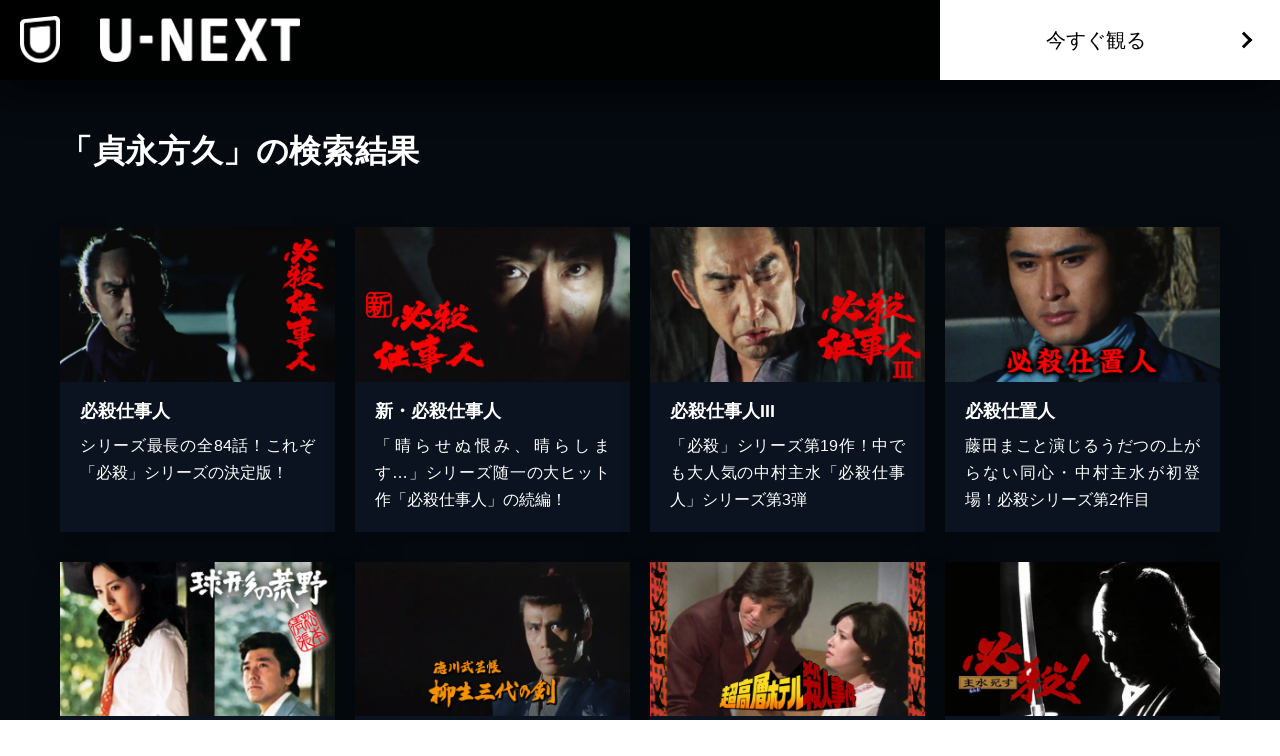

--- FILE ---
content_type: text/html; charset=utf-8
request_url: https://www.video.unext.jp/browse/credit/PER0069040/PRN0071313
body_size: 16364
content:
<!DOCTYPE html><html lang="ja"><head><meta charSet="utf-8"/><meta name="viewport" content="width=device-width, initial-scale=1"/><link rel="preload" as="image" href="/img/organism/general/pcHeader/logoLongWhite.png"/><link rel="preload" as="image" href="/img/organism/general/footer/logo--unext.png"/><link rel="stylesheet" href="/_next/static/chunks/caf836afc45a4af0.css" data-precedence="next"/><link rel="stylesheet" href="/_next/static/chunks/03d50ff80e63b0a5.css" data-precedence="next"/><link rel="stylesheet" href="/_next/static/chunks/39fbafebdea0b36b.css" data-precedence="next"/><link rel="preload" as="script" fetchPriority="low" href="/_next/static/chunks/fcb70206fc0776cf.js"/><script src="/_next/static/chunks/d598f1f652e2d146.js" async=""></script><script src="/_next/static/chunks/d6c3161eafdca609.js" async=""></script><script src="/_next/static/chunks/7a9930c5159ef7fb.js" async=""></script><script src="/_next/static/chunks/dc48bb4ad47129fe.js" async=""></script><script src="/_next/static/chunks/turbopack-6c5ad9becf5d79b4.js" async=""></script><script src="/_next/static/chunks/b0b8c42d28bfa51b.js" async=""></script><script src="/_next/static/chunks/2f4d30fd59c166e0.js" async=""></script><script src="/_next/static/chunks/d96012bcfc98706a.js" async=""></script><script src="/_next/static/chunks/73e3194f06db260e.js" async=""></script><script src="/_next/static/chunks/2b234c67fd0b5f7e.js" async=""></script><script src="/_next/static/chunks/ba8bc62c87807263.js" async=""></script><script src="/_next/static/chunks/acde3383a94adffd.js" async=""></script><script src="/_next/static/chunks/6035fd6834104b19.js" async=""></script><script src="/_next/static/chunks/76e1fa27d1f5cc2b.js" async=""></script><script src="/_next/static/chunks/1448199558ecd8a3.js" async=""></script><script src="/_next/static/chunks/1d03165072572c70.js" async=""></script><script src="/_next/static/chunks/22e0117295907cf5.js" async=""></script><script src="/_next/static/chunks/24bf7d892ee8e165.js" async=""></script><script src="/_next/static/chunks/9124e1f3e3e1d969.js" async=""></script><link rel="preload" href="/_next/static/chunks/71d7834aad0251ef.css" as="style"/><link rel="preload" href="https://www.googletagmanager.com/gtm.js?id=GTM-WWD5MFG" as="script"/><link rel="preload" href="https://sidecar.unext.jp/track/initiator" as="script"/><meta name="next-size-adjust" content=""/><title>貞永方久の作品一覧 | U-NEXT 31日間無料トライアル</title><meta name="description" content="&lt;31日間無料トライアル実施中&gt;「貞永方久」の作品一覧です。映画 / ドラマ / アニメ / 電子書籍を観るならU-NEXT。豊富な作品の中からお好きな作品を見つけて、是非お楽しみください。"/><meta name="robots" content="index,follow"/><link rel="canonical" href="https://video.unext.jp/browse/credit/PER0069040/PRN0071313"/><meta property="og:title" content="貞永方久の作品一覧 | U-NEXT 31日間無料トライアル"/><meta property="og:description" content="&lt;31日間無料トライアル実施中&gt;「貞永方久」の作品一覧です。映画 / ドラマ / アニメ / 電子書籍を観るならU-NEXT。豊富な作品の中からお好きな作品を見つけて、是非お楽しみください。"/><meta property="og:url" content="https://video.unext.jp/browse/credit/PER0069040/PRN0071313"/><meta property="og:site_name" content="U-NEXT"/><meta property="og:image" content="https://www.video.unext.jp/img/common/ogp.png"/><meta property="og:image:width" content="1200"/><meta property="og:image:height" content="630"/><meta property="og:type" content="article"/><meta name="twitter:card" content="summary_large_image"/><meta name="twitter:site" content="@watch_UNEXT"/><meta name="twitter:creator" content="@watch_UNEXT"/><meta name="twitter:title" content="貞永方久の作品一覧 | U-NEXT 31日間無料トライアル"/><meta name="twitter:description" content="&lt;31日間無料トライアル実施中&gt;「貞永方久」の作品一覧です。映画 / ドラマ / アニメ / 電子書籍を観るならU-NEXT。豊富な作品の中からお好きな作品を見つけて、是非お楽しみください。"/><meta name="twitter:image" content="https://www.video.unext.jp/img/common/ogp.png"/><meta name="twitter:image:width" content="1200"/><meta name="twitter:image:height" content="630"/><link rel="icon" href="/img/common/web-icon.png"/><link rel="apple-touch-icon" href="/img/common/apple-touch-icon.png"/><link rel="shortcut icon" href="/img/common/android-touch-icon.png"/><script src="/_next/static/chunks/a6dad97d9634a72d.js" noModule=""></script></head><body class="barlow_condensed_1dbf8b01-module__a_D7vW__variable"><div hidden=""><!--$--><!--/$--></div><div style="--color-lightText:hsla(0,0%,32%,1);--color-white_L-4:hsla(0,0%,96%,1);--color-white_L-2:hsla(0,0%,98%,1);--color-white2per:hsla(0,0%,100%,0.02);--color-white4per:hsla(0,0%,100%,0.04);--color-white8per:hsla(0,0%,100%,0.08);--color-white10per:hsla(0,0%,100%,0.1);--color-white20per:hsla(0,0%,100%,0.2);--color-white70per:hsla(0,0%,100%,0.7);--color-white90per:hsla(0,0%,100%,0.9);--color-black95per:hsla(0,0%,0%,0.95);--color-black90per:hsla(0,0%,0%,0.9);--color-black75per:hsla(0,0%,0%,0.75);--color-black70per:hsla(0,0%,0%,0.7);--color-black64per:hsla(0,0%,0%,0.64);--color-black50per:hsla(0,0%,0%,0.5);--color-black20per:hsla(0,0%,0%,0.2);--color-black24per:hsla(0,0%,0%,0.24);--color-black10per:hsla(0,0%,0%,0.1);--color-black8per:hsla(0,0%,0%,0.08);--color-black4per:hsla(0,0%,0%,0.04);--color-bright80per:hsla(205,100%,43%,0.8);--color-divider:hsla(213,53%,4.8%,1);--color-dark_L97_5:hsla(213,53%,97.5%,1);--color-dark_L98_5:hsla(213,53%,98.5%,1);--color-dark20per:hsla(213,53%,8%,0.2);--color-dark50per:hsla(213,53%,8%,0.5);--color-dark90per:hsla(213,53%,8%,0.9);--color-dark_S-8_Lplus2:hsla(213,45%,10%,1);--color-dark_S-9_Lplus4:hsla(213,44%,12%,1);--color-dark_L-4:hsla(213,53%,4%,1);--color-dark_H-1_S97per_L60per:hsla(212,51.41%,4.8%,1);--color-dark_L-6:hsla(213,53%,2%,1);--color-dark_S-38_L-11:hsla(213,15%,-3%,1);--color-dark_H-3_S-6_L-8:hsla(210,47%,0%,1);--color-dark_Hplus1_L-4:hsla(214,53%,4%,1);--color-dark_Splus1_L-11:hsla(213,54%,-3%,1);--color-bright20per:hsla(205,100%,43%,0.2);--color-transparent:hsla(0,0%,0%,0);--color-white:hsla(0,0%,100%,1);--color-dark:hsla(213,53%,8%,1);--color-bright:hsla(205,100%,43%,1);--color-black:hsla(0,0%,0%,1)"><div style="--zIndex0:0;--zIndex1:100;--zIndex2:200;--zIndex3:300;--zIndex4:400;--zIndexmax:500"><div id="modal"></div><div id="overlay"></div><a class="index-module__l41deq__wrap" style="--zIndex:var(--zIndex3);--width:62px;--pointerEvents:auto;--logoWidth:28px;--pcWidth:80px;--pcLogoWidth:40px" id="linkId-mainLogo" href="https://video.unext.jp/"><div class="index-module__l41deq__logo" style="--logoWidth:28px;--pcLogoWidth:40px"><picture class="index-module__3Fdz0G__picture"><source media="(max-width:1023px)" srcSet="/img/organism/general/mainLogo/sp/unext.png"/><source media="(min-width:1024px)" srcSet="/img/organism/general/mainLogo/pc/unext.png"/><img class="index-module__3Fdz0G__pictureImg" src="/img/organism/general/mainLogo/pc/unext.png" alt="U-NEXT" loading="eager"/></picture></div></a><div class="index-module__AVi0FG__wrap" id="pcHeader" style="--zIndex:var(--zIndex1);--mappedColor-background:var(--color-black90per);--mappedColor-shadow:var(--color-black90per);--mappedColor-cta:var(--color-white);--mappedColor-ctaHover:var(--color-bright);--mappedColor-text:var(--color-black);--mappedColor-ctaTextHover:var(--color-white);--mappedColor-ctaArrowHover:var(--color-white)"><a href="https://video.unext.jp/" class="index-module__AVi0FG__logoWrap"><img src="/img/organism/general/pcHeader/logoLongWhite.png" alt="U-NEXT"/></a><div class="index-module__AVi0FG__rightArea"><button class="index-module__AVi0FG__ctaBtn">今すぐ観る</button></div></div><div class="index-module__cxBDhW__wrap"><div class="index-module__JgCBpq__content" style="--width:calc(100% - 20px);--maxWidthSp:580px;--maxWidthPc:1180px"><div class="index-module__6nqdiW__content" style="--spWidth:100%;--pcWidth:100%;--padding:10px;--spMarginLeft:0%;--pcMarginLeft:0%"><div class="index-module__8x30oW__wrap" style="--paddingTopSp:30px;--paddingTopPc:60px"></div><h1 class="index-module__cxBDhW__heading">「貞永方久」の検索結果</h1></div></div><div class="index-module__8x30oW__wrap" style="--paddingTopSp:15px;--paddingTopPc:30px"></div><div class="index-module__JgCBpq__content" style="--width:calc(100% - 20px);--maxWidthSp:580px;--maxWidthPc:1180px"><div class="index-module__6nqdiW__content" style="--spWidth:100%;--pcWidth:25%;--padding:10px;--spMarginLeft:0%;--pcMarginLeft:0%"><div class="index-module__8x30oW__wrap" style="--paddingTopSp:15px;--paddingTopPc:30px"></div><a class="index-module__ewhntG__wrap index-module__ewhntG__isLink" style="--mappedColor-text:var(--color-white);--mappedColor-bg:var(--color-dark);--mappedColor-shadow:var(--color-black20per);--mappedColor-linkArrowBg:var(--color-white20per)" href="/title/SID0019856"><div class="index-module__2RZNBW__wrap" style="--aspectRatioSp:640 / 360;--aspectRatioPc:640 / 360"><picture class="index-module__Ix2W2G__picture"><source type="image/webp" srcSet="https://imgc.nxtv.jp/img/info/tit/00019/SID0019856.png?p=W360&amp;q=L&amp;f=webp 360w,https://imgc.nxtv.jp/img/info/tit/00019/SID0019856.png?p=W550&amp;q=L&amp;f=webp 550w,https://imgc.nxtv.jp/img/info/tit/00019/SID0019856.png?p=W700&amp;q=L&amp;f=webp 700w,https://imgc.nxtv.jp/img/info/tit/00019/SID0019856.png?p=W900&amp;q=L&amp;f=webp 900w,https://imgc.nxtv.jp/img/info/tit/00019/SID0019856.png?p=W1200&amp;q=L&amp;f=webp 1200w"/><img class="index-module__Ix2W2G__pictureImg" src="https://imgc.nxtv.jp/img/info/tit/00019/SID0019856.png?p=W700&amp;q=L&amp;f=webp" alt="必殺仕事人" loading="lazy"/></picture></div><div class="index-module__9z6JlG__wrap"></div><div class="index-module__l3yHTq__wrap" style="--heightPc:150px"><h4 class="index-module__l3yHTq__heading">必殺仕事人</h4><p class="index-module__l3yHTq__body">シリーズ最長の全84話！これぞ「必殺」シリーズの決定版！</p></div></a></div><div class="index-module__6nqdiW__content" style="--spWidth:100%;--pcWidth:25%;--padding:10px;--spMarginLeft:0%;--pcMarginLeft:0%"><div class="index-module__8x30oW__wrap" style="--paddingTopSp:15px;--paddingTopPc:30px"></div><a class="index-module__ewhntG__wrap index-module__ewhntG__isLink" style="--mappedColor-text:var(--color-white);--mappedColor-bg:var(--color-dark);--mappedColor-shadow:var(--color-black20per);--mappedColor-linkArrowBg:var(--color-white20per)" href="/title/SID0020449"><div class="index-module__2RZNBW__wrap" style="--aspectRatioSp:640 / 360;--aspectRatioPc:640 / 360"><picture class="index-module__Ix2W2G__picture"><source type="image/webp" srcSet="https://imgc.nxtv.jp/img/info/tit/00020/SID0020449.png?p=W360&amp;q=L&amp;f=webp 360w,https://imgc.nxtv.jp/img/info/tit/00020/SID0020449.png?p=W550&amp;q=L&amp;f=webp 550w,https://imgc.nxtv.jp/img/info/tit/00020/SID0020449.png?p=W700&amp;q=L&amp;f=webp 700w,https://imgc.nxtv.jp/img/info/tit/00020/SID0020449.png?p=W900&amp;q=L&amp;f=webp 900w,https://imgc.nxtv.jp/img/info/tit/00020/SID0020449.png?p=W1200&amp;q=L&amp;f=webp 1200w"/><img class="index-module__Ix2W2G__pictureImg" src="https://imgc.nxtv.jp/img/info/tit/00020/SID0020449.png?p=W700&amp;q=L&amp;f=webp" alt="新・必殺仕事人" loading="lazy"/></picture></div><div class="index-module__9z6JlG__wrap"></div><div class="index-module__l3yHTq__wrap" style="--heightPc:150px"><h4 class="index-module__l3yHTq__heading">新・必殺仕事人</h4><p class="index-module__l3yHTq__body">「晴らせぬ恨み、晴らします…」シリーズ随一の大ヒット作「必殺仕事人」の続編！</p></div></a></div><div class="index-module__6nqdiW__content" style="--spWidth:100%;--pcWidth:25%;--padding:10px;--spMarginLeft:0%;--pcMarginLeft:0%"><div class="index-module__8x30oW__wrap" style="--paddingTopSp:15px;--paddingTopPc:30px"></div><a class="index-module__ewhntG__wrap index-module__ewhntG__isLink" style="--mappedColor-text:var(--color-white);--mappedColor-bg:var(--color-dark);--mappedColor-shadow:var(--color-black20per);--mappedColor-linkArrowBg:var(--color-white20per)" href="/title/SID0020451"><div class="index-module__2RZNBW__wrap" style="--aspectRatioSp:640 / 360;--aspectRatioPc:640 / 360"><picture class="index-module__Ix2W2G__picture"><source type="image/webp" srcSet="https://imgc.nxtv.jp/img/info/tit/00020/SID0020451.png?p=W360&amp;q=L&amp;f=webp 360w,https://imgc.nxtv.jp/img/info/tit/00020/SID0020451.png?p=W550&amp;q=L&amp;f=webp 550w,https://imgc.nxtv.jp/img/info/tit/00020/SID0020451.png?p=W700&amp;q=L&amp;f=webp 700w,https://imgc.nxtv.jp/img/info/tit/00020/SID0020451.png?p=W900&amp;q=L&amp;f=webp 900w,https://imgc.nxtv.jp/img/info/tit/00020/SID0020451.png?p=W1200&amp;q=L&amp;f=webp 1200w"/><img class="index-module__Ix2W2G__pictureImg" src="https://imgc.nxtv.jp/img/info/tit/00020/SID0020451.png?p=W700&amp;q=L&amp;f=webp" alt="必殺仕事人III" loading="lazy"/></picture></div><div class="index-module__9z6JlG__wrap"></div><div class="index-module__l3yHTq__wrap" style="--heightPc:150px"><h4 class="index-module__l3yHTq__heading">必殺仕事人III</h4><p class="index-module__l3yHTq__body">「必殺」シリーズ第19作！中でも大人気の中村主水「必殺仕事人」シリーズ第3弾</p></div></a></div><div class="index-module__6nqdiW__content" style="--spWidth:100%;--pcWidth:25%;--padding:10px;--spMarginLeft:0%;--pcMarginLeft:0%"><div class="index-module__8x30oW__wrap" style="--paddingTopSp:15px;--paddingTopPc:30px"></div><a class="index-module__ewhntG__wrap index-module__ewhntG__isLink" style="--mappedColor-text:var(--color-white);--mappedColor-bg:var(--color-dark);--mappedColor-shadow:var(--color-black20per);--mappedColor-linkArrowBg:var(--color-white20per)" href="/title/SID0019239"><div class="index-module__2RZNBW__wrap" style="--aspectRatioSp:640 / 360;--aspectRatioPc:640 / 360"><picture class="index-module__Ix2W2G__picture"><source type="image/webp" srcSet="https://imgc.nxtv.jp/img/info/tit/00019/SID0019239.png?p=W360&amp;q=L&amp;f=webp 360w,https://imgc.nxtv.jp/img/info/tit/00019/SID0019239.png?p=W550&amp;q=L&amp;f=webp 550w,https://imgc.nxtv.jp/img/info/tit/00019/SID0019239.png?p=W700&amp;q=L&amp;f=webp 700w,https://imgc.nxtv.jp/img/info/tit/00019/SID0019239.png?p=W900&amp;q=L&amp;f=webp 900w,https://imgc.nxtv.jp/img/info/tit/00019/SID0019239.png?p=W1200&amp;q=L&amp;f=webp 1200w"/><img class="index-module__Ix2W2G__pictureImg" src="https://imgc.nxtv.jp/img/info/tit/00019/SID0019239.png?p=W700&amp;q=L&amp;f=webp" alt="必殺仕置人" loading="lazy"/></picture></div><div class="index-module__9z6JlG__wrap"></div><div class="index-module__l3yHTq__wrap" style="--heightPc:150px"><h4 class="index-module__l3yHTq__heading">必殺仕置人</h4><p class="index-module__l3yHTq__body">藤田まこと演じるうだつの上がらない同心・中村主水が初登場！必殺シリーズ第2作目</p></div></a></div><div class="index-module__6nqdiW__content" style="--spWidth:100%;--pcWidth:25%;--padding:10px;--spMarginLeft:0%;--pcMarginLeft:0%"><div class="index-module__8x30oW__wrap" style="--paddingTopSp:15px;--paddingTopPc:30px"></div><a class="index-module__ewhntG__wrap index-module__ewhntG__isLink" style="--mappedColor-text:var(--color-white);--mappedColor-bg:var(--color-dark);--mappedColor-shadow:var(--color-black20per);--mappedColor-linkArrowBg:var(--color-white20per)" href="/title/SID0048895"><div class="index-module__2RZNBW__wrap" style="--aspectRatioSp:640 / 360;--aspectRatioPc:640 / 360"><picture class="index-module__Ix2W2G__picture"><source type="image/webp" srcSet="https://imgc.nxtv.jp/img/info/tit/00048/SID0048895.png?p=W360&amp;q=L&amp;f=webp 360w,https://imgc.nxtv.jp/img/info/tit/00048/SID0048895.png?p=W550&amp;q=L&amp;f=webp 550w,https://imgc.nxtv.jp/img/info/tit/00048/SID0048895.png?p=W700&amp;q=L&amp;f=webp 700w,https://imgc.nxtv.jp/img/info/tit/00048/SID0048895.png?p=W900&amp;q=L&amp;f=webp 900w,https://imgc.nxtv.jp/img/info/tit/00048/SID0048895.png?p=W1200&amp;q=L&amp;f=webp 1200w"/><img class="index-module__Ix2W2G__pictureImg" src="https://imgc.nxtv.jp/img/info/tit/00048/SID0048895.png?p=W700&amp;q=L&amp;f=webp" alt="松本清張　球形の荒野" loading="lazy"/></picture></div><div class="index-module__9z6JlG__wrap"></div><div class="index-module__l3yHTq__wrap" style="--heightPc:150px"><h4 class="index-module__l3yHTq__heading">松本清張　球形の荒野</h4><p class="index-module__l3yHTq__body">祖国と妻子を捨てた男が、17年ぶりに帰郷したことから起こる事件を描くサスペンス</p></div></a></div><div class="index-module__6nqdiW__content" style="--spWidth:100%;--pcWidth:25%;--padding:10px;--spMarginLeft:0%;--pcMarginLeft:0%"><div class="index-module__8x30oW__wrap" style="--paddingTopSp:15px;--paddingTopPc:30px"></div><a class="index-module__ewhntG__wrap index-module__ewhntG__isLink" style="--mappedColor-text:var(--color-white);--mappedColor-bg:var(--color-dark);--mappedColor-shadow:var(--color-black20per);--mappedColor-linkArrowBg:var(--color-white20per)" href="/title/SID0159231"><div class="index-module__2RZNBW__wrap" style="--aspectRatioSp:640 / 360;--aspectRatioPc:640 / 360"><picture class="index-module__Ix2W2G__picture"><source type="image/webp" srcSet="https://imgc.nxtv.jp/img/info/tit/00159/SID0159231.png?p=W360&amp;q=L&amp;f=webp 360w,https://imgc.nxtv.jp/img/info/tit/00159/SID0159231.png?p=W550&amp;q=L&amp;f=webp 550w,https://imgc.nxtv.jp/img/info/tit/00159/SID0159231.png?p=W700&amp;q=L&amp;f=webp 700w,https://imgc.nxtv.jp/img/info/tit/00159/SID0159231.png?p=W900&amp;q=L&amp;f=webp 900w,https://imgc.nxtv.jp/img/info/tit/00159/SID0159231.png?p=W1200&amp;q=L&amp;f=webp 1200w"/><img class="index-module__Ix2W2G__pictureImg" src="https://imgc.nxtv.jp/img/info/tit/00159/SID0159231.png?p=W700&amp;q=L&amp;f=webp" alt="徳川武芸帳　柳生三代の剣" loading="lazy"/></picture></div><div class="index-module__9z6JlG__wrap"></div><div class="index-module__l3yHTq__wrap" style="--heightPc:150px"><h4 class="index-module__l3yHTq__heading">徳川武芸帳　柳生三代の剣</h4><p class="index-module__l3yHTq__body">江戸時代草創期、徳川家に仕えた柳生三代の波乱の生涯を描いた時代劇大作</p></div></a></div><div class="index-module__6nqdiW__content" style="--spWidth:100%;--pcWidth:25%;--padding:10px;--spMarginLeft:0%;--pcMarginLeft:0%"><div class="index-module__8x30oW__wrap" style="--paddingTopSp:15px;--paddingTopPc:30px"></div><a class="index-module__ewhntG__wrap index-module__ewhntG__isLink" style="--mappedColor-text:var(--color-white);--mappedColor-bg:var(--color-dark);--mappedColor-shadow:var(--color-black20per);--mappedColor-linkArrowBg:var(--color-white20per)" href="/title/SID0170732"><div class="index-module__2RZNBW__wrap" style="--aspectRatioSp:640 / 360;--aspectRatioPc:640 / 360"><picture class="index-module__Ix2W2G__picture"><source type="image/webp" srcSet="https://imgc.nxtv.jp/img/info/tit/00170/SID0170732.png?p=W360&amp;q=L&amp;f=webp 360w,https://imgc.nxtv.jp/img/info/tit/00170/SID0170732.png?p=W550&amp;q=L&amp;f=webp 550w,https://imgc.nxtv.jp/img/info/tit/00170/SID0170732.png?p=W700&amp;q=L&amp;f=webp 700w,https://imgc.nxtv.jp/img/info/tit/00170/SID0170732.png?p=W900&amp;q=L&amp;f=webp 900w,https://imgc.nxtv.jp/img/info/tit/00170/SID0170732.png?p=W1200&amp;q=L&amp;f=webp 1200w"/><img class="index-module__Ix2W2G__pictureImg" src="https://imgc.nxtv.jp/img/info/tit/00170/SID0170732.png?p=W700&amp;q=L&amp;f=webp" alt="超高層ホテル殺人事件" loading="lazy"/></picture></div><div class="index-module__9z6JlG__wrap"></div><div class="index-module__l3yHTq__wrap" style="--heightPc:150px"><h4 class="index-module__l3yHTq__heading">超高層ホテル殺人事件</h4><p class="index-module__l3yHTq__body">巨大なホテルを舞台に、し烈な経営争いと3つの殺人事件を描くミステリー</p></div></a></div><div class="index-module__6nqdiW__content" style="--spWidth:100%;--pcWidth:25%;--padding:10px;--spMarginLeft:0%;--pcMarginLeft:0%"><div class="index-module__8x30oW__wrap" style="--paddingTopSp:15px;--paddingTopPc:30px"></div><a class="index-module__ewhntG__wrap index-module__ewhntG__isLink" style="--mappedColor-text:var(--color-white);--mappedColor-bg:var(--color-dark);--mappedColor-shadow:var(--color-black20per);--mappedColor-linkArrowBg:var(--color-white20per)" href="/title/SID0028431"><div class="index-module__2RZNBW__wrap" style="--aspectRatioSp:640 / 360;--aspectRatioPc:640 / 360"><picture class="index-module__Ix2W2G__picture"><source type="image/webp" srcSet="https://imgc.nxtv.jp/img/info/tit/00028/SID0028431.png?p=W360&amp;q=L&amp;f=webp 360w,https://imgc.nxtv.jp/img/info/tit/00028/SID0028431.png?p=W550&amp;q=L&amp;f=webp 550w,https://imgc.nxtv.jp/img/info/tit/00028/SID0028431.png?p=W700&amp;q=L&amp;f=webp 700w,https://imgc.nxtv.jp/img/info/tit/00028/SID0028431.png?p=W900&amp;q=L&amp;f=webp 900w,https://imgc.nxtv.jp/img/info/tit/00028/SID0028431.png?p=W1200&amp;q=L&amp;f=webp 1200w"/><img class="index-module__Ix2W2G__pictureImg" src="https://imgc.nxtv.jp/img/info/tit/00028/SID0028431.png?p=W700&amp;q=L&amp;f=webp" alt="必殺！主水死す" loading="lazy"/></picture></div><div class="index-module__9z6JlG__wrap"></div><div class="index-module__l3yHTq__wrap" style="--heightPc:150px"><h4 class="index-module__l3yHTq__heading">必殺！主水死す</h4><p class="index-module__l3yHTq__body">藤田まこと主演によるTV時代劇「必殺！」シリーズの劇場版第6弾</p></div></a></div><div class="index-module__6nqdiW__content" style="--spWidth:100%;--pcWidth:25%;--padding:10px;--spMarginLeft:0%;--pcMarginLeft:0%"><div class="index-module__8x30oW__wrap" style="--paddingTopSp:15px;--paddingTopPc:30px"></div><a class="index-module__ewhntG__wrap index-module__ewhntG__isLink" style="--mappedColor-text:var(--color-white);--mappedColor-bg:var(--color-dark);--mappedColor-shadow:var(--color-black20per);--mappedColor-linkArrowBg:var(--color-white20per)" href="/title/SID0028435"><div class="index-module__2RZNBW__wrap" style="--aspectRatioSp:640 / 360;--aspectRatioPc:640 / 360"><picture class="index-module__Ix2W2G__picture"><source type="image/webp" srcSet="https://imgc.nxtv.jp/img/info/tit/00028/SID0028435.png?p=W360&amp;q=L&amp;f=webp 360w,https://imgc.nxtv.jp/img/info/tit/00028/SID0028435.png?p=W550&amp;q=L&amp;f=webp 550w,https://imgc.nxtv.jp/img/info/tit/00028/SID0028435.png?p=W700&amp;q=L&amp;f=webp 700w,https://imgc.nxtv.jp/img/info/tit/00028/SID0028435.png?p=W900&amp;q=L&amp;f=webp 900w,https://imgc.nxtv.jp/img/info/tit/00028/SID0028435.png?p=W1200&amp;q=L&amp;f=webp 1200w"/><img class="index-module__Ix2W2G__pictureImg" src="https://imgc.nxtv.jp/img/info/tit/00028/SID0028435.png?p=W700&amp;q=L&amp;f=webp" alt="必殺！THE HISSATSU" loading="lazy"/></picture></div><div class="index-module__9z6JlG__wrap"></div><div class="index-module__l3yHTq__wrap" style="--heightPc:150px"><h4 class="index-module__l3yHTq__heading">必殺！THE HISSATSU</h4><p class="index-module__l3yHTq__body">中村主水ら仕事人たちが死闘を繰り広げる人気時代劇「必殺シリーズ」の劇場版</p></div></a></div><div class="index-module__6nqdiW__content" style="--spWidth:100%;--pcWidth:25%;--padding:10px;--spMarginLeft:0%;--pcMarginLeft:0%"><div class="index-module__8x30oW__wrap" style="--paddingTopSp:15px;--paddingTopPc:30px"></div><a class="index-module__ewhntG__wrap index-module__ewhntG__isLink" style="--mappedColor-text:var(--color-white);--mappedColor-bg:var(--color-dark);--mappedColor-shadow:var(--color-black20per);--mappedColor-linkArrowBg:var(--color-white20per)" href="/title/SID0028436"><div class="index-module__2RZNBW__wrap" style="--aspectRatioSp:640 / 360;--aspectRatioPc:640 / 360"><picture class="index-module__Ix2W2G__picture"><source type="image/webp" srcSet="https://imgc.nxtv.jp/img/info/tit/00028/SID0028436.png?p=W360&amp;q=L&amp;f=webp 360w,https://imgc.nxtv.jp/img/info/tit/00028/SID0028436.png?p=W550&amp;q=L&amp;f=webp 550w,https://imgc.nxtv.jp/img/info/tit/00028/SID0028436.png?p=W700&amp;q=L&amp;f=webp 700w,https://imgc.nxtv.jp/img/info/tit/00028/SID0028436.png?p=W900&amp;q=L&amp;f=webp 900w,https://imgc.nxtv.jp/img/info/tit/00028/SID0028436.png?p=W1200&amp;q=L&amp;f=webp 1200w"/><img class="index-module__Ix2W2G__pictureImg" src="https://imgc.nxtv.jp/img/info/tit/00028/SID0028436.png?p=W700&amp;q=L&amp;f=webp" alt="必殺仕掛人 春雪仕掛針" loading="lazy"/></picture></div><div class="index-module__9z6JlG__wrap"></div><div class="index-module__l3yHTq__wrap" style="--heightPc:150px"><h4 class="index-module__l3yHTq__heading">必殺仕掛人 春雪仕掛針</h4><p class="index-module__l3yHTq__body">池波正太郎の原作小説を映像化した時代劇シリーズの劇場版第3弾</p></div></a></div><div class="index-module__6nqdiW__content" style="--spWidth:100%;--pcWidth:25%;--padding:10px;--spMarginLeft:0%;--pcMarginLeft:0%"><div class="index-module__8x30oW__wrap" style="--paddingTopSp:15px;--paddingTopPc:30px"></div><a class="index-module__ewhntG__wrap index-module__ewhntG__isLink" style="--mappedColor-text:var(--color-white);--mappedColor-bg:var(--color-dark);--mappedColor-shadow:var(--color-black20per);--mappedColor-linkArrowBg:var(--color-white20per)" href="/title/SID0048940"><div class="index-module__2RZNBW__wrap" style="--aspectRatioSp:640 / 360;--aspectRatioPc:640 / 360"><picture class="index-module__Ix2W2G__picture"><source type="image/webp" srcSet="https://imgc.nxtv.jp/img/info/tit/00048/SID0048940.png?p=W360&amp;q=L&amp;f=webp 360w,https://imgc.nxtv.jp/img/info/tit/00048/SID0048940.png?p=W550&amp;q=L&amp;f=webp 550w,https://imgc.nxtv.jp/img/info/tit/00048/SID0048940.png?p=W700&amp;q=L&amp;f=webp 700w,https://imgc.nxtv.jp/img/info/tit/00048/SID0048940.png?p=W900&amp;q=L&amp;f=webp 900w,https://imgc.nxtv.jp/img/info/tit/00048/SID0048940.png?p=W1200&amp;q=L&amp;f=webp 1200w"/><img class="index-module__Ix2W2G__pictureImg" src="https://imgc.nxtv.jp/img/info/tit/00048/SID0048940.png?p=W700&amp;q=L&amp;f=webp" alt="江戸川乱歩の美女シリーズ　黒真珠の美女　江戸川乱歩の「心理試験」" loading="lazy"/></picture></div><div class="index-module__9z6JlG__wrap"></div><div class="index-module__l3yHTq__wrap" style="--heightPc:150px"><h4 class="index-module__l3yHTq__heading">江戸川乱歩の美女シリーズ　黒真珠の美女　江戸川乱歩の「心理試験」</h4><p class="index-module__l3yHTq__body">幻の名画が奏でる復讐と殺意のメロディ。天知茂が演じる明智小五郎最後の事件！</p></div></a></div><div class="index-module__6nqdiW__content" style="--spWidth:100%;--pcWidth:25%;--padding:10px;--spMarginLeft:0%;--pcMarginLeft:0%"><div class="index-module__8x30oW__wrap" style="--paddingTopSp:15px;--paddingTopPc:30px"></div><a class="index-module__ewhntG__wrap index-module__ewhntG__isLink" style="--mappedColor-text:var(--color-white);--mappedColor-bg:var(--color-dark);--mappedColor-shadow:var(--color-black20per);--mappedColor-linkArrowBg:var(--color-white20per)" href="/title/SID0019538"><div class="index-module__2RZNBW__wrap" style="--aspectRatioSp:640 / 360;--aspectRatioPc:640 / 360"><picture class="index-module__Ix2W2G__picture"><source type="image/webp" srcSet="https://imgc.nxtv.jp/img/info/tit/00019/SID0019538.png?p=W360&amp;q=L&amp;f=webp 360w,https://imgc.nxtv.jp/img/info/tit/00019/SID0019538.png?p=W550&amp;q=L&amp;f=webp 550w,https://imgc.nxtv.jp/img/info/tit/00019/SID0019538.png?p=W700&amp;q=L&amp;f=webp 700w,https://imgc.nxtv.jp/img/info/tit/00019/SID0019538.png?p=W900&amp;q=L&amp;f=webp 900w,https://imgc.nxtv.jp/img/info/tit/00019/SID0019538.png?p=W1200&amp;q=L&amp;f=webp 1200w"/><img class="index-module__Ix2W2G__pictureImg" src="https://imgc.nxtv.jp/img/info/tit/00019/SID0019538.png?p=W700&amp;q=L&amp;f=webp" alt="必殺からくり人・血風編" loading="lazy"/></picture></div><div class="index-module__9z6JlG__wrap"></div><div class="index-module__l3yHTq__wrap" style="--heightPc:150px"><h4 class="index-module__l3yHTq__heading">必殺からくり人・血風編</h4><p class="index-module__l3yHTq__body">「必殺」シリーズ第9弾。銃器で戦う異色の時代劇ヒーロー誕生！</p></div></a></div><div class="index-module__6nqdiW__content" style="--spWidth:100%;--pcWidth:25%;--padding:10px;--spMarginLeft:0%;--pcMarginLeft:0%"><div class="index-module__8x30oW__wrap" style="--paddingTopSp:15px;--paddingTopPc:30px"></div><a class="index-module__ewhntG__wrap index-module__ewhntG__isLink" style="--mappedColor-text:var(--color-white);--mappedColor-bg:var(--color-dark);--mappedColor-shadow:var(--color-black20per);--mappedColor-linkArrowBg:var(--color-white20per)" href="/title/SID0048890"><div class="index-module__2RZNBW__wrap" style="--aspectRatioSp:640 / 360;--aspectRatioPc:640 / 360"><picture class="index-module__Ix2W2G__picture"><source type="image/webp" srcSet="https://imgc.nxtv.jp/img/info/tit/00048/SID0048890.png?p=W360&amp;q=L&amp;f=webp 360w,https://imgc.nxtv.jp/img/info/tit/00048/SID0048890.png?p=W550&amp;q=L&amp;f=webp 550w,https://imgc.nxtv.jp/img/info/tit/00048/SID0048890.png?p=W700&amp;q=L&amp;f=webp 700w,https://imgc.nxtv.jp/img/info/tit/00048/SID0048890.png?p=W900&amp;q=L&amp;f=webp 900w,https://imgc.nxtv.jp/img/info/tit/00048/SID0048890.png?p=W1200&amp;q=L&amp;f=webp 1200w"/><img class="index-module__Ix2W2G__pictureImg" src="https://imgc.nxtv.jp/img/info/tit/00048/SID0048890.png?p=W700&amp;q=L&amp;f=webp" alt="江戸川乱歩の美女シリーズ　禁断の実の美女　江戸川乱歩の「人間椅子」" loading="lazy"/></picture></div><div class="index-module__9z6JlG__wrap"></div><div class="index-module__l3yHTq__wrap" style="--heightPc:150px"><h4 class="index-module__l3yHTq__heading">江戸川乱歩の美女シリーズ　禁断の実の美女　江戸川乱歩の「人間椅子」</h4><p class="index-module__l3yHTq__body">妖しい雰囲気を持つ江戸川乱歩の世界観を映像化したサスペンスシリーズ第22弾</p></div></a></div><div class="index-module__6nqdiW__content" style="--spWidth:100%;--pcWidth:25%;--padding:10px;--spMarginLeft:0%;--pcMarginLeft:0%"><div class="index-module__8x30oW__wrap" style="--paddingTopSp:15px;--paddingTopPc:30px"></div><a class="index-module__ewhntG__wrap index-module__ewhntG__isLink" style="--mappedColor-text:var(--color-white);--mappedColor-bg:var(--color-dark);--mappedColor-shadow:var(--color-black20per);--mappedColor-linkArrowBg:var(--color-white20per)" href="/title/SID0048913"><div class="index-module__2RZNBW__wrap" style="--aspectRatioSp:640 / 360;--aspectRatioPc:640 / 360"><picture class="index-module__Ix2W2G__picture"><source type="image/webp" srcSet="https://imgc.nxtv.jp/img/info/tit/00048/SID0048913.png?p=W360&amp;q=L&amp;f=webp 360w,https://imgc.nxtv.jp/img/info/tit/00048/SID0048913.png?p=W550&amp;q=L&amp;f=webp 550w,https://imgc.nxtv.jp/img/info/tit/00048/SID0048913.png?p=W700&amp;q=L&amp;f=webp 700w,https://imgc.nxtv.jp/img/info/tit/00048/SID0048913.png?p=W900&amp;q=L&amp;f=webp 900w,https://imgc.nxtv.jp/img/info/tit/00048/SID0048913.png?p=W1200&amp;q=L&amp;f=webp 1200w"/><img class="index-module__Ix2W2G__pictureImg" src="https://imgc.nxtv.jp/img/info/tit/00048/SID0048913.png?p=W700&amp;q=L&amp;f=webp" alt="復讐の歌が聞える" loading="lazy"/></picture></div><div class="index-module__9z6JlG__wrap"></div><div class="index-module__l3yHTq__wrap" style="--heightPc:150px"><h4 class="index-module__l3yHTq__heading">復讐の歌が聞える</h4><p class="index-module__l3yHTq__body">銀幕デビューした原田芳雄が復讐に燃える男を熱演したサスペンスドラマ</p></div></a></div></div><div class="index-module__JgCBpq__content" style="--width:calc(100% - 20px);--maxWidthSp:580px;--maxWidthPc:1180px"><div class="index-module__6nqdiW__content" style="--spWidth:100%;--pcWidth:100%;--padding:10px;--spMarginLeft:0%;--pcMarginLeft:0%"><div class="index-module__8x30oW__wrap" style="--paddingTopSp:40px;--paddingTopPc:80px"></div></div></div><div class="index-module__JgCBpq__content" style="--width:calc(100% - 20px);--maxWidthSp:580px;--maxWidthPc:1180px"><div class="index-module__6nqdiW__content" style="--spWidth:100%;--pcWidth:100%;--padding:10px;--spMarginLeft:0%;--pcMarginLeft:0%"><div class="index-module__8x30oW__wrap" style="--paddingTopSp:40px;--paddingTopPc:80px"></div><div style="--mappedColor-background:var(--color-bright);--mappedColor-text:var(--color-white);--mappedColor-additionalText:var(--color-white)"><button class="index-module__mrvn4a__btn">今すぐ観る</button></div><div class="index-module__8x30oW__wrap" style="--paddingTopSp:30px;--paddingTopPc:60px"></div></div></div><div class="index-module__8x30oW__wrap" style="--paddingTopSp:60px;--paddingTopPc:120px"></div></div><div class="index-module__uxx_Jq__wrap" style="--mappedColor-panel:var(--color-bright);--mappedColor-note:var(--color-white);--mappedColor-background:var(--color-divider);--mappedColor-accordionBtn:var(--color-white)"><div class="index-module__8x30oW__wrap" style="--paddingTopSp:60px;--paddingTopPc:120px"></div><h2 class="index-module__mP0y4a__text" style="--mappedColor-strong:var(--color-bright);--mappedColor-normal:var(--color-white)">見放題作品数<em>No.1</em><small>※</small>！ <span><strong><em>U-NEXT</em>とは</strong></span></h2><small class="index-module__uxx_Jq__note">※GEM Partners調べ/2025年12⽉ 国内の主要な定額制動画配信サービスにおける洋画/邦画/海外ドラマ/韓流・アジアドラマ/国内ドラマ/アニメを調査。別途、有料作品あり。</small><div class="index-module__8x30oW__wrap" style="--paddingTopSp:40px;--paddingTopPc:80px"></div><div class="index-module__uxx_Jq__points"><div class="index-module__HgiatG__wrap" style="--orderOfPanel:0"><h3 class="index-module__HgiatG__title">01</h3><h4 class="index-module__HgiatG__subTitle">390,000<!-- --> 本以上が見放題！<br/>最新レンタル作品も充実。</h4><div class="index-module__HgiatG__content"><div><div class="index-module__HgiatG__contentInner"><p class="index-module__HgiatG__text">見放題のラインアップ数は断トツのNo.1。だから観たい作品を、たっぷり、お得に楽しめます。また、最新作のレンタルもぞくぞく配信。もう、観たい気分を我慢する必要はありません。</p><ul class="index-module__HgiatG__notes"></ul></div></div></div><div class="index-module__HgiatG__accordionBtnWrap"><div class="index-module__4YjoCq__btn " style="--spSize:24px;--pcSize:24px;--mappedColor-line:var(--color-white)"></div></div></div><div class="index-module__HgiatG__wrap" style="--orderOfPanel:1"><h3 class="index-module__HgiatG__title">02</h3><h4 class="index-module__HgiatG__subTitle">動画も書籍も<br/>U-NEXTひとつでOK。</h4><div class="index-module__HgiatG__content"><div><div class="index-module__HgiatG__contentInner"><p class="index-module__HgiatG__text">映画 / ドラマ / アニメはもちろん、マンガ / ラノベ / 書籍 / 雑誌も豊富にラインアップ。あなたの好きな作品に、きっと出会えます。</p><ul class="index-module__HgiatG__notes"></ul></div></div></div><div class="index-module__HgiatG__accordionBtnWrap"><div class="index-module__4YjoCq__btn " style="--spSize:24px;--pcSize:24px;--mappedColor-line:var(--color-white)"></div></div></div><div class="index-module__HgiatG__wrap" style="--orderOfPanel:2"><h3 class="index-module__HgiatG__title">03</h3><h4 class="index-module__HgiatG__subTitle">毎月もらえる<br/>1,200<!-- -->ポイントでお得に。</h4><div class="index-module__HgiatG__content"><div><div class="index-module__HgiatG__contentInner"><p class="index-module__HgiatG__text">毎月もらえる1,200円分のポイントは、最新映画のレンタルやマンガの購入に使えます。翌月に持ち越すこともできるので、お好きな作品にご利用ください。</p><ul class="index-module__HgiatG__notes"><li class="index-module__HgiatG__note">※<!-- -->ポイントは最大90日まで持ち越し可能です。</li></ul></div></div></div><div class="index-module__HgiatG__accordionBtnWrap"><div class="index-module__4YjoCq__btn " style="--spSize:24px;--pcSize:24px;--mappedColor-line:var(--color-white)"></div></div></div><div class="index-module__HgiatG__wrap" style="--orderOfPanel:3"><h3 class="index-module__HgiatG__title">04</h3><h4 class="index-module__HgiatG__subTitle">解約は<br/>いつでもOK。</h4><div class="index-module__HgiatG__content"><div><div class="index-module__HgiatG__contentInner"><p class="index-module__HgiatG__text">U-NEXTの解約は、いつでも手続き可能です。無料トライアル期間中の解約の場合、月額料金は発生しませんので安心してお試しください。</p><ul class="index-module__HgiatG__notes"></ul></div></div></div><div class="index-module__HgiatG__accordionBtnWrap"><div class="index-module__4YjoCq__btn " style="--spSize:24px;--pcSize:24px;--mappedColor-line:var(--color-white)"></div></div></div></div></div><div class="index-module__1jPYXa__wrap" style="background-color:var(--color-divider)"><div class="index-module__JgCBpq__content" style="--width:calc(100% - 20px);--maxWidthSp:580px;--maxWidthPc:1180px"><div class="index-module__6nqdiW__content" style="--spWidth:100%;--pcWidth:100%;--padding:10px;--spMarginLeft:0%;--pcMarginLeft:0%"><div class="index-module__8x30oW__wrap" style="--paddingTopSp:60px;--paddingTopPc:120px"></div><div style="--mappedColor-background:var(--color-bright);--mappedColor-text:var(--color-white);--mappedColor-additionalText:var(--color-white)"><button class="index-module__mrvn4a__btn">今すぐ観る</button></div></div></div></div><div class="index-module__SGbuUG__wrap" style="--mappedColor-background:var(--color-dark_H-1_S97per_L60per)"><div><div class="index-module__8x30oW__wrap" style="--paddingTopSp:60px;--paddingTopPc:120px"></div><div class="index-module__SGbuUG__inner"><div class="index-module__2RZNBW__wrap" style="--aspectRatioSp:659 / 591;--aspectRatioPc:2880 / 1114"><picture class="index-module__3Fdz0G__picture"><source media="(max-width:1023px)" srcSet="/img/organism/service/device/sp/device--standard--dark.webp"/><source media="(min-width:1024px)" srcSet="/img/organism/service/device/pc/device--standard--dark.webp"/><img class="index-module__3Fdz0G__pictureImg" src="/img/organism/service/device/pc/device--standard--dark.webp" alt="ユーネクストデバイス画像" loading="lazy"/></picture></div></div></div></div><div class="index-module__jE9wKW__wrap" style="--mappedColor-background:var(--color-dark_H-1_S97per_L60per);--mappedColor-rowOdd:var(--color-white4per);--mappedColor-rowEven:var(--color-white2per);--mappedColor-text:var(--color-white)"><div class="index-module__8x30oW__wrap" style="--paddingTopSp:60px;--paddingTopPc:120px"></div><h2 class="index-module__mP0y4a__text" style="--mappedColor-strong:var(--color-bright);--mappedColor-normal:var(--color-white)">サービススペックと利用料金</h2><div class="index-module__JgCBpq__content" style="--width:100%;--maxWidthSp:600px;--maxWidthPc:1200px"><div class="index-module__6nqdiW__content" style="--spWidth:100%;--pcWidth:100%;--padding:0px;--spMarginLeft:0%;--pcMarginLeft:0%"><div class="index-module__8x30oW__wrap" style="--paddingTopSp:40px;--paddingTopPc:80px"></div><div class="SpecRow-module__EDktqG__wrap"><div class="SpecRow-module__EDktqG__left"><p class="SpecRow-module__EDktqG__text">無料トライアル</p></div><div class="SpecRow-module__EDktqG__right"><div class="SpecRow-module__EDktqG__inner"><p class="SpecRow-module__EDktqG__text">31日間</p></div></div></div><div class="SpecRow-module__EDktqG__wrap"><div class="SpecRow-module__EDktqG__left"><p class="SpecRow-module__EDktqG__text">無料トライアル後の⽉額料金</p></div><div class="SpecRow-module__EDktqG__right"><div class="SpecRow-module__EDktqG__inner"><p class="SpecRow-module__EDktqG__text">2,189円</p><p class="SpecRow-module__EDktqG__comment">（税込）</p></div></div></div><div class="SpecRow-module__EDktqG__wrap"><div class="SpecRow-module__EDktqG__left"><p class="SpecRow-module__EDktqG__text">毎⽉もらえるU-NEXTポイント</p></div><div class="SpecRow-module__EDktqG__right"><div class="SpecRow-module__EDktqG__inner"><p class="SpecRow-module__EDktqG__text">1,200円分</p></div></div></div><div class="SpecRow-module__EDktqG__wrap"><div class="SpecRow-module__EDktqG__left"><p class="SpecRow-module__EDktqG__text">同時視聴アカウント数</p></div><div class="SpecRow-module__EDktqG__right"><div class="SpecRow-module__EDktqG__inner"><p class="SpecRow-module__EDktqG__text">4</p></div></div></div><div class="SpecRow-module__EDktqG__wrap"><div class="SpecRow-module__EDktqG__left"><p class="SpecRow-module__EDktqG__text">アカウントごとの機能制限設定</p></div><div class="SpecRow-module__EDktqG__right"><div class="SpecRow-module__EDktqG__inner"><svg class="SpecRow-module__EDktqG__check" viewBox="0 0 24 24"><path d="m9 16.172 10.594-10.594 1.406 1.406-12 12-5.578-5.578 1.406-1.406z"></path></svg></div></div></div><div class="SpecRow-module__EDktqG__wrap"><div class="SpecRow-module__EDktqG__left"><p class="SpecRow-module__EDktqG__text">ポイント還元</p></div><div class="SpecRow-module__EDktqG__right"><div class="SpecRow-module__EDktqG__inner"><p class="SpecRow-module__EDktqG__text">最⼤40%<span>※</span></p></div></div><ul class="SpecRow-module__EDktqG__notes"><li class="SpecRow-module__EDktqG__note">※<!-- -->40％ポイント還元の対象は、クレジットカード決済による作品の購入 / レンタルです。</li><li class="SpecRow-module__EDktqG__note">※<!-- -->iOSアプリのUコイン決済による作品の購入 / レンタルは、20％のポイント還元です。</li><li class="SpecRow-module__EDktqG__note">※<!-- -->還元の対象外となる決済方法や商品があります。くわしくは<a href="https://help.unext.jp/guide/detail/how-to-pointback-program">こちら</a>をご確認ください。</li></ul></div><div class="SpecRow-module__EDktqG__wrap"><div class="SpecRow-module__EDktqG__left"><p class="SpecRow-module__EDktqG__text">フルHD画質 / 4K画質</p></div><div class="SpecRow-module__EDktqG__right"><div class="SpecRow-module__EDktqG__inner"><svg class="SpecRow-module__EDktqG__check" viewBox="0 0 24 24"><path d="m9 16.172 10.594-10.594 1.406 1.406-12 12-5.578-5.578 1.406-1.406z"></path></svg></div></div></div><div class="SpecRow-module__EDktqG__wrap"><div class="SpecRow-module__EDktqG__left"><p class="SpecRow-module__EDktqG__text">⾼⾳質（DOLBY DIGITAL PLUS）</p></div><div class="SpecRow-module__EDktqG__right"><div class="SpecRow-module__EDktqG__inner"><svg class="SpecRow-module__EDktqG__check" viewBox="0 0 24 24"><path d="m9 16.172 10.594-10.594 1.406 1.406-12 12-5.578-5.578 1.406-1.406z"></path></svg></div></div></div><div class="SpecRow-module__EDktqG__wrap"><div class="SpecRow-module__EDktqG__left"><p class="SpecRow-module__EDktqG__text">テレビ / スマホ / PCなどに対応</p></div><div class="SpecRow-module__EDktqG__right"><div class="SpecRow-module__EDktqG__inner"><svg class="SpecRow-module__EDktqG__check" viewBox="0 0 24 24"><path d="m9 16.172 10.594-10.594 1.406 1.406-12 12-5.578-5.578 1.406-1.406z"></path></svg></div></div></div><div class="SpecRow-module__EDktqG__wrap"><div class="SpecRow-module__EDktqG__left"><p class="SpecRow-module__EDktqG__text">ダウンロード機能</p></div><div class="SpecRow-module__EDktqG__right"><div class="SpecRow-module__EDktqG__inner"><svg class="SpecRow-module__EDktqG__check" viewBox="0 0 24 24"><path d="m9 16.172 10.594-10.594 1.406 1.406-12 12-5.578-5.578 1.406-1.406z"></path></svg></div></div></div><div class="SpecRow-module__EDktqG__wrap"><div class="SpecRow-module__EDktqG__left"><p class="SpecRow-module__EDktqG__text">動画も書籍も楽しめる</p></div><div class="SpecRow-module__EDktqG__right"><div class="SpecRow-module__EDktqG__inner"><svg class="SpecRow-module__EDktqG__check" viewBox="0 0 24 24"><path d="m9 16.172 10.594-10.594 1.406 1.406-12 12-5.578-5.578 1.406-1.406z"></path></svg></div></div></div><div class="SpecRow-module__EDktqG__wrap"><div class="SpecRow-module__EDktqG__left"><p class="SpecRow-module__EDktqG__text">⾒放題作品</p></div><div class="SpecRow-module__EDktqG__right"><div class="SpecRow-module__EDktqG__inner"><p class="SpecRow-module__EDktqG__text">390,000本以上</p></div></div></div><div class="SpecRow-module__EDktqG__wrap"><div class="SpecRow-module__EDktqG__left"><p class="SpecRow-module__EDktqG__text">ポイント（レンタル）作品</p></div><div class="SpecRow-module__EDktqG__right"><div class="SpecRow-module__EDktqG__inner"><p class="SpecRow-module__EDktqG__text">50,000本以上</p></div></div></div><div class="SpecRow-module__EDktqG__wrap"><div class="SpecRow-module__EDktqG__left"><p class="SpecRow-module__EDktqG__text">無料マンガ</p></div><div class="SpecRow-module__EDktqG__right"><div class="SpecRow-module__EDktqG__inner"><p class="SpecRow-module__EDktqG__text">20,000冊以上</p></div></div></div><div class="SpecRow-module__EDktqG__wrap"><div class="SpecRow-module__EDktqG__left"><p class="SpecRow-module__EDktqG__text">U-NEXTオリジナル書籍読み放題</p></div><div class="SpecRow-module__EDktqG__right"><div class="SpecRow-module__EDktqG__inner"><svg class="SpecRow-module__EDktqG__check" viewBox="0 0 24 24"><path d="m9 16.172 10.594-10.594 1.406 1.406-12 12-5.578-5.578 1.406-1.406z"></path></svg></div></div></div><div class="SpecRow-module__EDktqG__wrap"><div class="SpecRow-module__EDktqG__left"><p class="SpecRow-module__EDktqG__text">雑誌読み放題</p></div><div class="SpecRow-module__EDktqG__right"><div class="SpecRow-module__EDktqG__inner"><p class="SpecRow-module__EDktqG__text">210誌以上</p></div></div></div><div class="SpecRow-module__EDktqG__wrap"><div class="SpecRow-module__EDktqG__left"><p class="SpecRow-module__EDktqG__text">プロが選ぶおすすめ特集</p></div><div class="SpecRow-module__EDktqG__right"><div class="SpecRow-module__EDktqG__inner"><p class="SpecRow-module__EDktqG__text">5,000以上</p></div></div></div><div class="SpecRow-module__EDktqG__wrap"><div class="SpecRow-module__EDktqG__left"><p class="SpecRow-module__EDktqG__text">いつでも解約できる</p></div><div class="SpecRow-module__EDktqG__right"><div class="SpecRow-module__EDktqG__inner"><svg class="SpecRow-module__EDktqG__check" viewBox="0 0 24 24"><path d="m9 16.172 10.594-10.594 1.406 1.406-12 12-5.578-5.578 1.406-1.406z"></path></svg></div></div></div></div></div></div><div class="index-module__1jPYXa__wrap" style="background-color:var(--color-divider)"><div class="index-module__JgCBpq__content" style="--width:calc(100% - 20px);--maxWidthSp:580px;--maxWidthPc:1180px"><div class="index-module__6nqdiW__content" style="--spWidth:100%;--pcWidth:100%;--padding:10px;--spMarginLeft:0%;--pcMarginLeft:0%"><div class="index-module__8x30oW__wrap" style="--paddingTopSp:60px;--paddingTopPc:120px"></div><div style="--mappedColor-background:var(--color-bright);--mappedColor-text:var(--color-white);--mappedColor-additionalText:var(--color-white)"><button class="index-module__mrvn4a__btn">今すぐ観る</button></div></div></div></div><div class="index-module__8xHqna__wrap" style="--mappedColor-background:var(--color-dark_H-1_S97per_L60per)"><div class="index-module__8x30oW__wrap" style="--paddingTopSp:60px;--paddingTopPc:120px"></div><div class="index-module__2RZNBW__wrap" style="--aspectRatioSp:750 / 800;--aspectRatioPc:2880 / 1440"><picture class="index-module__3Fdz0G__picture"><source media="(max-width:1023px)" srcSet="/img/organism/service/screen/sp/screen.webp"/><source media="(min-width:1024px)" srcSet="/img/organism/service/screen/pc/screen.webp"/><img class="index-module__3Fdz0G__pictureImg" src="/img/organism/service/screen/pc/screen.webp" alt="ユーネクストコンテンツ画像" loading="lazy"/></picture></div></div><div class="index-module__8Cq84G__root" style="--mappedColor-background:var(--color-dark_H-1_S97per_L60per);--mappedColor-panelAreaBackground:var(--color-white2per);--mappedColor-lead:var(--color-white)"><div class="index-module__8x30oW__wrap" style="--paddingTopSp:60px;--paddingTopPc:120px"></div><h2 class="index-module__mP0y4a__text" style="--mappedColor-strong:var(--color-bright);--mappedColor-normal:var(--color-white)"><span>無料トライアルの</span><span><strong>2つの特典</strong></span></h2><div class="index-module__8x30oW__wrap" style="--paddingTopSp:30px;--paddingTopPc:80px"></div><div class="index-module__8Cq84G__benefitAreaBg" style="--mappedColor-background:var(--color-dark_H-1_S97per_L60per);--mappedColor-panelAreaBackground:var(--color-white2per);--mappedColor-lead:var(--color-white)"><div class="index-module__JgCBpq__content" style="--width:calc(100% - 20px);--maxWidthSp:580px;--maxWidthPc:1180px"><div class="index-module__6nqdiW__content" style="--spWidth:100%;--pcWidth:100%;--padding:10px;--spMarginLeft:0%;--pcMarginLeft:0%"><div class="index-module__8x30oW__wrap" style="--paddingTopSp:0px;--paddingTopPc:60px"></div><div style="--mappedColor-panel:var(--color-bright);--mappedColor-text:var(--color-white);--mappedColor-note:var(--color-white)"><div class="index-module__VKCpBq__benefitRow"><div class="index-module__JmTwIG__wrap"><div class="index-module__JmTwIG__bg" style="--pcBgPattern:linear-gradient(
          135deg,
          rgb(0 0 0 / 16%) 0%,
          rgb(0 0 0 / 16%) 261px,
          rgb(0 0 0 / 12%) 261px,
          rgb(0 0 0 / 12%) calc(100% - 133px),
          rgb(0 0 0 / 16%) calc(100% - 133px),
          rgb(0 0 0 / 16%) 100%
        )"><div class="index-module__JmTwIG__panelInner"><div class="index-module__JmTwIG__upper"><div><p class="index-module__JmTwIG__lead">390,000<!-- -->本以上の動画 / <br/>210<!-- -->誌以上の雑誌が</p><h3 class="index-module__JmTwIG__heading">見放題 <br/>読み放題</h3></div></div><div class="index-module__JmTwIG__lower"><p class="index-module__JmTwIG__lowerText"><em>31</em>日間<em><strong>0</strong></em>円<small>※</small></p></div></div></div><small class="index-module__JmTwIG__note">※無料トライアル期間終了日の翌日が属する月から月額料金が発生します。<br/>※日割りでのご請求はいたしません。</small></div><div class="index-module__JmTwIG__wrap"><div class="index-module__JmTwIG__bg" style="--pcBgPattern:linear-gradient(
          135deg,
          rgb(0 0 0 / 12%) 0%,
          rgb(0 0 0 / 12%) 261px,
          rgb(0 0 0 / 16%) 261px,
          rgb(0 0 0 / 16%) calc(100% - 133px),
          rgb(0 0 0 / 12%) calc(100% - 133px),
          rgb(0 0 0 / 12%) 100%
        )"><div class="index-module__JmTwIG__panelInner"><div class="index-module__JmTwIG__upper"><div><p class="index-module__JmTwIG__lead">最新作の<br/>レンタルに使える</p><h3 class="index-module__JmTwIG__heading">ポイント<br/>プレゼント</h3></div></div><div class="index-module__JmTwIG__lower"><p class="index-module__JmTwIG__lowerText"><em><strong>600</strong></em>円分</p></div></div></div></div></div></div><p class="index-module__8Cq84G__lead" style="--mappedColor-background:var(--color-dark_H-1_S97per_L60per);--mappedColor-panelAreaBackground:var(--color-white2per);--mappedColor-lead:var(--color-white)">U-NEXTがお届けするサービスを、31日間ゆっくりとお試しください。</p><div class="index-module__8x30oW__wrap" style="--paddingTopSp:40px;--paddingTopPc:80px"></div></div></div></div></div><div class="index-module__1jPYXa__wrap" style="background-color:var(--color-divider)"><div class="index-module__JgCBpq__content" style="--width:calc(100% - 20px);--maxWidthSp:580px;--maxWidthPc:1180px"><div class="index-module__6nqdiW__content" style="--spWidth:100%;--pcWidth:100%;--padding:10px;--spMarginLeft:0%;--pcMarginLeft:0%"><div class="index-module__8x30oW__wrap" style="--paddingTopSp:60px;--paddingTopPc:120px"></div><div style="--mappedColor-background:var(--color-bright);--mappedColor-text:var(--color-white);--mappedColor-additionalText:var(--color-white)"><button class="index-module__mrvn4a__btn">今すぐ観る</button></div><div class="index-module__8x30oW__wrap" style="--paddingTopSp:60px;--paddingTopPc:120px"></div></div></div></div><div class="index-module__1jPYXa__wrap" style="background-color:var(--color-dark)" id="U-NEXT MOBILE"><div class="index-module__8x30oW__wrap" style="--paddingTopSp:90px;--paddingTopPc:180px"></div><div class="index-module__JgCBpq__content" style="--width:calc(100% - 20px);--maxWidthSp:580px;--maxWidthPc:1180px"><div class="index-module__6nqdiW__content" style="--spWidth:100%;--pcWidth:66.66666666666666%;--padding:10px;--spMarginLeft:0%;--pcMarginLeft:16.666666666666664%"><h2 class="index-module__0CPsqq__text" style="--mappedColor-text:var(--color-white);--mappedColor-textSecond:var(--color-bright);--spFontSize:27px;--pcFontSize:40px;--spTextAlign:left;--pcTextAlign:center"><strong>モバイルsetプランが<br class="index-module__YONw3q__base index-module__YONw3q__sp"/>新登場！</strong></h2><div class="index-module__8x30oW__wrap" style="--paddingTopSp:30px;--paddingTopPc:30px"></div><picture class="index-module__3Fdz0G__picture" style="--pcMaxWidth:640px"><source media="(max-width:1023px)" srcSet="/img/organism/service/unextMobile/sp/img.png"/><source media="(min-width:1024px)" srcSet="/img/organism/service/unextMobile/pc/img.png"/><img class="index-module__3Fdz0G__pictureImg" src="/img/organism/service/unextMobile/pc/img.png" alt="U-NEXT MOBILE" loading="lazy"/></picture></div></div><div class="index-module__JgCBpq__content" style="--width:calc(100% - 20px);--maxWidthSp:580px;--maxWidthPc:1180px"><div class="index-module__6nqdiW__content" style="--spWidth:100%;--pcWidth:50%;--padding:10px;--spMarginLeft:0%;--pcMarginLeft:25%"><div class="index-module__8x30oW__wrap" style="--paddingTopSp:30px;--paddingTopPc:30px"></div><h3 class="index-module__0CPsqq__text" style="--mappedColor-text:var(--color-white);--mappedColor-textSecond:var(--color-bright);--spFontSize:21px;--pcFontSize:24px;--spTextAlign:left;--pcTextAlign:center"><strong>毎月のスマホ代をもっとお得に！</strong></h3><div class="index-module__8x30oW__wrap" style="--paddingTopSp:15px;--paddingTopPc:30px"></div><p class="index-module__KK1-lW__text index-module__KK1-lW__body" style="--textAlignSp:left;--textAlignPc:center;--mappedColor-text:var(--color-white);--mappedColor-textSecond:var(--color-bright)">U-NEXTの「月額プラン」会員が毎月もらえる<br class="index-module__YONw3q__base index-module__YONw3q__pc"/>1,200円分のポイントを活用すれば、セット割引<small>※1</small>と合わせて、<br class="index-module__YONw3q__base index-module__YONw3q__pc"/>毎月のスマホ代（20GB）が実質300円<small>※2</small>に。<br class="index-module__YONw3q__base index-module__YONw3q__pc"/>ご利用には別途「U-NEXT MOBILE」のお申し込みが必要です。</p><div class="index-module__8x30oW__wrap" style="--paddingTopSp:15px;--paddingTopPc:30px"></div><small class="index-module__KK1-lW__text index-module__KK1-lW__small" style="--textAlignSp:left;--textAlignPc:left;--mappedColor-text:var(--color-white);--mappedColor-textSecond:var(--color-bright)">※1：セット割引とは、対象サービス（U-NEXTの月額プランまたはサッカーパック）をご契約中の方に月額基本料1,800円/月から300円/月の値引きがされる特典です。<br/>※2：U-NEXTの月額プラン会員が毎月もらえる1,200円分のポイントを、U-NEXT MOBILEの月額基本料の支払いに充てた場合。<br/>※2：決済時において支払金額に相当するポイントを保有していない場合、差額分の料金はご登録のクレジットカードでのお支払いとなります。<br/>※2：通話料、SMS通信料、オプション（かけ放題など）の月額利用料は別途発生します。</small></div></div><div class="index-module__8x30oW__wrap" style="--paddingTopSp:90px;--paddingTopPc:180px"></div></div><div class="index-module__EsTyhG__wrap" style="--mappedColor-background:var(--color-dark_H-1_S97per_L60per);--mappedColor-qaBackground:var(--color-white4per);--mappedColor-text:var(--color-white);--mappedColor-border:var(--color-white);--mappedColor-accordionBtn:var(--color-white)"><div class="index-module__8x30oW__wrap" style="--paddingTopSp:60px;--paddingTopPc:120px"></div><h2 class="index-module__mP0y4a__text" style="--mappedColor-strong:var(--color-bright);--mappedColor-normal:var(--color-white)">よくある質問</h2><div class="index-module__JgCBpq__content" style="--width:100%;--maxWidthSp:600px;--maxWidthPc:1200px"><div class="index-module__6nqdiW__content" style="--spWidth:100%;--pcWidth:100%;--padding:0px;--spMarginLeft:0%;--pcMarginLeft:0%"><div class="index-module__8x30oW__wrap" style="--paddingTopSp:40px;--paddingTopPc:80px"></div><div class="QaRow-module__LjyOtW__wrap" style="--mappedColor-background:var(--color-dark_H-1_S97per_L60per);--mappedColor-qaBackground:var(--color-white4per);--mappedColor-text:var(--color-white);--mappedColor-border:var(--color-white);--mappedColor-accordionBtn:var(--color-white)"><div class="QaRow-module__LjyOtW__question"><p class="QaRow-module__LjyOtW__questionText">U-NEXTとは？</p><div class="index-module__4YjoCq__btn " style="--spSize:24px;--pcSize:24px;--mappedColor-line:var(--color-white)"></div></div><div class="QaRow-module__LjyOtW__content"><div class="QaRow-module__LjyOtW__inner"><div class="QaRow-module__LjyOtW__answer"><p class="QaRow-module__LjyOtW__answerText">株式会社USENで、2007年に始めた動画配信サービスです。現在は映画 / ドラマ / アニメなどの動画だけではなく、マンガ / ラノベ / 書籍 / 雑誌など幅広いコンテンツを配信中。ひとつのサービスで観るも読むも、お楽しみいただけます。</p></div></div></div></div><div class="QaRow-module__LjyOtW__wrap" style="--mappedColor-background:var(--color-dark_H-1_S97per_L60per);--mappedColor-qaBackground:var(--color-white4per);--mappedColor-text:var(--color-white);--mappedColor-border:var(--color-white);--mappedColor-accordionBtn:var(--color-white)"><div class="QaRow-module__LjyOtW__question"><p class="QaRow-module__LjyOtW__questionText">なぜ見放題作品とレンタル作品があるの？</p><div class="index-module__4YjoCq__btn " style="--spSize:24px;--pcSize:24px;--mappedColor-line:var(--color-white)"></div></div><div class="QaRow-module__LjyOtW__content"><div class="QaRow-module__LjyOtW__inner"><div class="QaRow-module__LjyOtW__answer"><p class="QaRow-module__LjyOtW__answerText">劇場公開から間もない最新作や、テレビ放送中のドラマ / アニメなど、ひとりひとりにお楽しみいただける作品をラインアップするためです。<br/>毎月チャージされる<!-- -->1,200<!-- -->円分のU-NEXTポイントを使えば、最新映画なら約3本レンタル、マンガなら約2冊の購入に利用できます<span>※</span>。お気軽に、お得に、お楽しみください。</p><ul class="QaRow-module__LjyOtW__notes"><li class="QaRow-module__LjyOtW__note">※<!-- -->作品によって必要なポイントが異なります。</li></ul></div></div></div></div><div class="QaRow-module__LjyOtW__wrap" style="--mappedColor-background:var(--color-dark_H-1_S97per_L60per);--mappedColor-qaBackground:var(--color-white4per);--mappedColor-text:var(--color-white);--mappedColor-border:var(--color-white);--mappedColor-accordionBtn:var(--color-white)"><div class="QaRow-module__LjyOtW__question"><p class="QaRow-module__LjyOtW__questionText">無料トライアルは何が無料？</p><div class="index-module__4YjoCq__btn " style="--spSize:24px;--pcSize:24px;--mappedColor-line:var(--color-white)"></div></div><div class="QaRow-module__LjyOtW__content"><div class="QaRow-module__LjyOtW__inner"><div class="QaRow-module__LjyOtW__answer"><p class="QaRow-module__LjyOtW__answerText">トライアル期間中は、月額料金2,189円（税込）が無料になります。<br/>無料トライアル特典としてプレゼントされるU-NEXTポイントで、最新映画のレンタルやマンガの購入をすることも可能です。なお、お持ちのU-NEXTポイント以上のレンタルや購入をする場合は、別途料金が発生しますのでご注意ください。</p></div></div></div></div><div class="QaRow-module__LjyOtW__wrap" style="--mappedColor-background:var(--color-dark_H-1_S97per_L60per);--mappedColor-qaBackground:var(--color-white4per);--mappedColor-text:var(--color-white);--mappedColor-border:var(--color-white);--mappedColor-accordionBtn:var(--color-white)"><div class="QaRow-module__LjyOtW__question"><p class="QaRow-module__LjyOtW__questionText">最大40%<span>※</span>ポイント還元とは？</p><div class="index-module__4YjoCq__btn " style="--spSize:24px;--pcSize:24px;--mappedColor-line:var(--color-white)"></div></div><div class="QaRow-module__LjyOtW__content"><div class="QaRow-module__LjyOtW__inner"><div class="QaRow-module__LjyOtW__answer"><p class="QaRow-module__LjyOtW__answerText">無料トライアルで特典としてプレゼントされるポイントや、無料トライアル終了後の継続利用で毎月もらえる<!-- -->1,200<!-- -->ポイントを超えて、最新映画のレンタルやマンガの購入をした場合、その金額の最大40%を32日後にポイントで還元します。</p><ul class="QaRow-module__LjyOtW__notes"><li class="QaRow-module__LjyOtW__note">※<!-- -->40％ポイント還元の対象は、クレジットカード決済による作品の購入 / レンタルです。</li><li class="QaRow-module__LjyOtW__note">※<!-- -->iOSアプリのUコイン決済による作品の購入 / レンタルは、20％のポイント還元です。</li><li class="QaRow-module__LjyOtW__note">※<!-- -->還元の対象外となる決済方法や商品があります。くわしくは<a href="https://help.unext.jp/guide/detail/how-to-pointback-program">こちら</a>をご確認ください。</li></ul></div></div></div></div><div class="QaRow-module__LjyOtW__wrap" style="--mappedColor-background:var(--color-dark_H-1_S97per_L60per);--mappedColor-qaBackground:var(--color-white4per);--mappedColor-text:var(--color-white);--mappedColor-border:var(--color-white);--mappedColor-accordionBtn:var(--color-white)"><div class="QaRow-module__LjyOtW__question"><p class="QaRow-module__LjyOtW__questionText">フルHD画質 / 4K画質とは？</p><div class="index-module__4YjoCq__btn " style="--spSize:24px;--pcSize:24px;--mappedColor-line:var(--color-white)"></div></div><div class="QaRow-module__LjyOtW__content"><div class="QaRow-module__LjyOtW__inner"><div class="QaRow-module__LjyOtW__answer"><p class="QaRow-module__LjyOtW__answerText">U-NEXTでは、Blu-ray Discに相当する高画質HD（1080p）配信に対応しており、レンタルDVDよりも美しい映像をお楽しみいただけます。<br/>また一部の作品は、より画質の高い4Kにも対応しています。なお、通信速度が低下した際は、状況に応じて最適な画質に自動調整するため、余計なストレスを感じることなくご覧いただけます。</p></div></div></div></div><div class="QaRow-module__LjyOtW__wrap" style="--mappedColor-background:var(--color-dark_H-1_S97per_L60per);--mappedColor-qaBackground:var(--color-white4per);--mappedColor-text:var(--color-white);--mappedColor-border:var(--color-white);--mappedColor-accordionBtn:var(--color-white)"><div class="QaRow-module__LjyOtW__question"><p class="QaRow-module__LjyOtW__questionText">月額料金を支払うタイミングは？</p><div class="index-module__4YjoCq__btn " style="--spSize:24px;--pcSize:24px;--mappedColor-line:var(--color-white)"></div></div><div class="QaRow-module__LjyOtW__content"><div class="QaRow-module__LjyOtW__inner"><div class="QaRow-module__LjyOtW__answer"><p class="QaRow-module__LjyOtW__answerText">無料トライアル終了日の翌日、それ以降は毎月1日に自動更新となり、このタイミングで月額料金が発生します。<br/>引き落とし日は、ご登録されるお支払い方法により異なるため、別途ご確認ください。</p></div></div></div></div><div class="QaRow-module__LjyOtW__wrap" style="--mappedColor-background:var(--color-dark_H-1_S97per_L60per);--mappedColor-qaBackground:var(--color-white4per);--mappedColor-text:var(--color-white);--mappedColor-border:var(--color-white);--mappedColor-accordionBtn:var(--color-white)"><div class="QaRow-module__LjyOtW__question"><p class="QaRow-module__LjyOtW__questionText">いつでも解約できますか</p><div class="index-module__4YjoCq__btn " style="--spSize:24px;--pcSize:24px;--mappedColor-line:var(--color-white)"></div></div><div class="QaRow-module__LjyOtW__content"><div class="QaRow-module__LjyOtW__inner"><div class="QaRow-module__LjyOtW__answer"><p class="QaRow-module__LjyOtW__answerText">お手続きいただくことで、いつでも解約できます。<br/>無料トライアル期間中の解約であれば、月額料金が発生することもありませんので、ご安心ください。<br/>解約のお手続き方法は<a href="https://help.unext.jp/guide/detail/how-to-cancel-the-contract-web" target="_blank">こちら</a>をご確認ください。</p></div></div></div></div></div></div></div><div class="index-module__Vg2Y_G__background" style="--mappedColor-background:var(--color-dark_H-1_S97per_L60per);--mappedColor-text:var(--color-white)"><div class="index-module__JgCBpq__content" style="--width:calc(100% - 20px);--maxWidthSp:580px;--maxWidthPc:1180px"><div class="index-module__6nqdiW__content" style="--spWidth:100%;--pcWidth:100%;--padding:10px;--spMarginLeft:0%;--pcMarginLeft:0%"><div class="index-module__Vg2Y_G__copyright" style="--mappedColor-background:var(--color-dark_H-1_S97per_L60per);--mappedColor-text:var(--color-white)"><div class="index-module__8x30oW__wrap" style="--paddingTopSp:60px;--paddingTopPc:120px"></div><span class="index-module__Vg2Y_G__spText"></span><span class="index-module__Vg2Y_G__pcText"></span><div class="index-module__8x30oW__wrap" style="--paddingTopSp:60px;--paddingTopPc:120px"></div></div></div></div></div><div class="index-module__eDJpWW__wrap" style="--mappedColor-text:var(--color-white);--mappedColor-padding:var(--color-dark_H-1_S97per_L60per);--mappedColor-background:var(--color-black95per)"><footer class="index-module__eDJpWW__backGround"><div class="index-module__JgCBpq__content" style="--width:100%;--maxWidthSp:600px;--maxWidthPc:1200px"><div class="index-module__6nqdiW__content" style="--spWidth:100%;--pcWidth:100%;--padding:0px;--spMarginLeft:0%;--pcMarginLeft:0%"><div class="index-module__eDJpWW__inner"><a class="index-module__eDJpWW__logoLink" href="https://video.unext.jp/" style="--pointerEvents:auto"><img class="index-module__eDJpWW__logo" src="/img/organism/general/footer/logo--unext.png" alt="U-NEXT"/></a><div class="index-module__eDJpWW__textLinks"><a class="index-module__eDJpWW__textLink" href="https://video.unext.jp/" target="_self">ホーム</a><a class="index-module__eDJpWW__textLink" href="/" target="_self">ジャンル一覧</a><a class="index-module__eDJpWW__textLink" href="https://unext.co.jp/company/about-us/" target="_self">会社概要</a><a class="index-module__eDJpWW__textLink" href="https://unext.co.jp/legal/privacy/" target="_self">プライバシー</a><a class="index-module__eDJpWW__textLink" href="https://support.unext.jp/inquiry" target="_self">お問い合わせ</a></div></div></div></div></footer></div><div style="--mappedColor-background:var(--color-white);--mappedColor-text:var(--color-black);--mappedColor-shadow:var(--color-black10per)" class="index-module__gemZua__wrap index-module__gemZua__isShow"><div class="index-module__JgCBpq__content" style="--width:calc(100% - 20px);--maxWidthSp:580px;--maxWidthPc:1180px"><div class="index-module__6nqdiW__content" style="--spWidth:100%;--pcWidth:100%;--padding:10px;--spMarginLeft:0%;--pcMarginLeft:0%"><button class="index-module__gemZua__ctaBtn">今すぐ観る</button></div></div></div></div></div><!--$--><!--/$--><script src="/_next/static/chunks/fcb70206fc0776cf.js" id="_R_" async=""></script><script>(self.__next_f=self.__next_f||[]).push([0])</script><script>self.__next_f.push([1,"1:\"$Sreact.fragment\"\n2:I[297215,[\"/_next/static/chunks/b0b8c42d28bfa51b.js\",\"/_next/static/chunks/2f4d30fd59c166e0.js\"],\"default\"]\n3:I[339756,[\"/_next/static/chunks/d96012bcfc98706a.js\",\"/_next/static/chunks/73e3194f06db260e.js\"],\"default\"]\n4:I[758298,[\"/_next/static/chunks/b0b8c42d28bfa51b.js\",\"/_next/static/chunks/2f4d30fd59c166e0.js\",\"/_next/static/chunks/2b234c67fd0b5f7e.js\",\"/_next/static/chunks/ba8bc62c87807263.js\"],\"default\"]\n5:I[837457,[\"/_next/static/chunks/d96012bcfc98706a.js\",\"/_next/static/chunks/73e3194f06db260e.js\"],\"default\"]\n6:I[236916,[\"/_next/static/chunks/b0b8c42d28bfa51b.js\",\"/_next/static/chunks/2f4d30fd59c166e0.js\",\"/_next/static/chunks/acde3383a94adffd.js\",\"/_next/static/chunks/6035fd6834104b19.js\",\"/_next/static/chunks/76e1fa27d1f5cc2b.js\",\"/_next/static/chunks/1448199558ecd8a3.js\",\"/_next/static/chunks/1d03165072572c70.js\",\"/_next/static/chunks/22e0117295907cf5.js\",\"/_next/static/chunks/24bf7d892ee8e165.js\"],\"default\"]\n7:I[458371,[\"/_next/static/chunks/b0b8c42d28bfa51b.js\",\"/_next/static/chunks/2f4d30fd59c166e0.js\",\"/_next/static/chunks/9124e1f3e3e1d969.js\",\"/_next/static/chunks/ba8bc62c87807263.js\"],\"GeoBg\"]\n8:I[458371,[\"/_next/static/chunks/b0b8c42d28bfa51b.js\",\"/_next/static/chunks/2f4d30fd59c166e0.js\",\"/_next/static/chunks/9124e1f3e3e1d969.js\",\"/_next/static/chunks/ba8bc62c87807263.js\"],\"Row\"]\n9:I[458371,[\"/_next/static/chunks/b0b8c42d28bfa51b.js\",\"/_next/static/chunks/2f4d30fd59c166e0.js\",\"/_next/static/chunks/9124e1f3e3e1d969.js\",\"/_next/static/chunks/ba8bc62c87807263.js\"],\"Col\"]\na:I[458371,[\"/_next/static/chunks/b0b8c42d28bfa51b.js\",\"/_next/static/chunks/2f4d30fd59c166e0.js\",\"/_next/static/chunks/9124e1f3e3e1d969.js\",\"/_next/static/chunks/ba8bc62c87807263.js\"],\"Picture\"]\nb:I[458371,[\"/_next/static/chunks/b0b8c42d28bfa51b.js\",\"/_next/static/chunks/2f4d30fd59c166e0.js\",\"/_next/static/chunks/9124e1f3e3e1d969.js\",\"/_next/static/chunks/ba8bc62c87807263.js\"],\"VSpace\"]\nc:I[458371,[\"/_next/static/chunks/b0b8c42d28bfa51b.js\",\"/_next/static/chunks/2f4d30fd59c166e0.js\",\"/_next/static/chunks/9124e1f3e3e1d969.js\",\"/_next/static/chunks/ba8bc62c87807263.js\"],\"Heading\"]\nd:I[458371,[\"/_next/static/chunks/b0b8c42d28bfa51b.js\",\"/_next/static/chunks/2f4d30fd59c166e0.js\",\"/_next/static/chunks/9124e1f3e3e1d969.js\",\"/_next/static/chunks/ba8bc62c87807263.js\"],\"BodyText\"]\ne:I[458371,[\"/_next/static/chunks/b0b8c42d28bfa51b.js\",\"/_next/static/chunks/2f4d30fd59c166e0.js\",\"/_next/static/chunks/9124e1f3e3e1d969.js\",\"/_next/static/chunks/ba8bc62c87807263.js\"],\"TextLink\"]\nf:I[19598,[\"/_next/static/chunks/b0b8c42d28bfa51b.js\",\"/_next/static/chunks/2f4d30fd59c166e0.js\"],\"GoogleTagManager\"]\n10:I[479520,[\"/_next/static/chunks/b0b8c42d28bfa51b.js\",\"/_next/static/chunks/2f4d30fd59c166e0.js\"],\"\"]\n1a:I[168027,[\"/_next/static/chunks/d96012bcfc98706a.js\",\"/_next/static/chunks/73e3194f06db260e.js\"],\"default\"]\n1c:I[897367,[\"/_next/static/chunks/d96012bcfc98706a.js\",\"/_next/static/chunks/73e3194f06db260e.js\"],\"OutletBoundary\"]\n1d:\"$Sreact.suspense\"\n1f:I[897367,[\"/_next/static/chunks/d96012bcfc98706a.js\",\"/_next/static/chunks/73e3194f06db260e.js\"],\"ViewportBoundary\"]\n21:I[897367,[\"/_next/static/chunks/d96012bcfc98706a.js\",\"/_next/static/chunks/73e3194f06db260e.js\"],\"MetadataBoundary\"]\n:HL[\"/_next/static/chunks/caf836afc45a4af0.css\",\"style\"]\n:HL[\"/_next/static/media/4f530f52d514af96-s.p.52297690.woff2\",\"font\",{\"crossOrigin\":\"\",\"type\":\"font/woff2\"}]\n:HL[\"/_next/static/media/612838607db3d51d-s.p.7fc7e6d5.woff2\",\"font\",{\"crossOrigin\":\"\",\"type\":\"font/woff2\"}]\n:HL[\"/_next/static/media/85268d582bf74b46-s.p.e5d7a40f.woff2\",\"font\",{\"crossOrigin\":\"\",\"type\":\"font/woff2\"}]\n:HL[\"/_next/static/chunks/03d50ff80e63b0a5.css\",\"style\"]\n:HL[\"/_next/static/chunks/39fbafebdea0b36b.css\",\"style\"]\n:HL[\"/_next/static/chunks/71d7834aad0251ef.css\",\"style\"]\n11:T49f,\n        ! function (t, e) {\n        if (void 0 === e[t]) {\n            e[t] = function () {\n            e[t].clients.push(this), this._init = [Array.prototype.slice.call(arguments)]\n            }, e[t].clients = [];\n            for (var r = function (t) {\n                return function () {\n         "])</script><script>self.__next_f.push([1,"       return this[\"_\" + t] = this[\"_\" + t] || [], this[\"_\" + t].push(Array.prototype.slice.call(arguments)),\n                    this\n                }\n            }, s = [\"blockEvents\", \"unblockEvents\", \"setSignedMode\", \"setAnonymousMode\", \"resetUUID\", \"addRecord\",\n                \"fetchGlobalID\", \"set\", \"trackEvent\", \"trackPageview\", \"trackClicks\", \"ready\"\n            ], n = 0; n \u003c s.length; n++) {\n            var c = s[n];\n            e[t].prototype[c] = r(c)\n            }\n            var o = document.createElement(\"script\");\n            o.type = \"text/javascript\", o.async = !0, o.src = (\"https:\" === document.location.protocol ? \"https:\" : \"http:\") +\n            \"//cdn.treasuredata.com/sdk/2.1/td.min.js\";\n            var a = document.getElementsByTagName(\"script\")[0];\n            a.parentNode.insertBefore(o, a)\n        }\n        }(\"Treasure\", this);\n              "])</script><script>self.__next_f.push([1,"0:{\"P\":null,\"b\":\"BUC2fBvUFGNRDtiBl4pIj\",\"c\":[\"\",\"browse\",\"credit\",\"PER0069040\",\"PRN0071313\"],\"q\":\"\",\"i\":false,\"f\":[[[\"\",{\"children\":[\"browse\",{\"children\":[\"credit\",{\"children\":[[\"personCode\",\"PER0069040\",\"d\"],{\"children\":[[\"stageNameCode\",\"PRN0071313\",\"d\"],{\"children\":[[\"configStr\",\"\",\"oc\"],{\"children\":[\"__PAGE__\",{}]}]}]}]}]}]},\"$undefined\",\"$undefined\",true],[[\"$\",\"$1\",\"c\",{\"children\":[[[\"$\",\"link\",\"0\",{\"rel\":\"stylesheet\",\"href\":\"/_next/static/chunks/caf836afc45a4af0.css\",\"precedence\":\"next\",\"crossOrigin\":\"$undefined\",\"nonce\":\"$undefined\"}],[\"$\",\"script\",\"script-0\",{\"src\":\"/_next/static/chunks/b0b8c42d28bfa51b.js\",\"async\":true,\"nonce\":\"$undefined\"}],[\"$\",\"script\",\"script-1\",{\"src\":\"/_next/static/chunks/2f4d30fd59c166e0.js\",\"async\":true,\"nonce\":\"$undefined\"}]],[\"$\",\"html\",null,{\"lang\":\"ja\",\"children\":[\"$\",\"body\",null,{\"className\":\"barlow_condensed_1dbf8b01-module__a_D7vW__variable\",\"children\":[[\"$\",\"$L2\",null,{\"children\":[\"$\",\"$L3\",null,{\"parallelRouterKey\":\"children\",\"error\":\"$4\",\"errorStyles\":[[\"$\",\"link\",\"0\",{\"rel\":\"stylesheet\",\"href\":\"/_next/static/chunks/03d50ff80e63b0a5.css\",\"precedence\":\"next\",\"crossOrigin\":\"$undefined\",\"nonce\":\"$undefined\"}],[\"$\",\"link\",\"1\",{\"rel\":\"stylesheet\",\"href\":\"/_next/static/chunks/71d7834aad0251ef.css\",\"precedence\":\"next\",\"crossOrigin\":\"$undefined\",\"nonce\":\"$undefined\"}]],\"errorScripts\":[[\"$\",\"script\",\"script-0\",{\"src\":\"/_next/static/chunks/2b234c67fd0b5f7e.js\",\"async\":true}],[\"$\",\"script\",\"script-1\",{\"src\":\"/_next/static/chunks/ba8bc62c87807263.js\",\"async\":true}]],\"template\":[\"$\",\"$L5\",null,{}],\"templateStyles\":\"$undefined\",\"templateScripts\":\"$undefined\",\"notFound\":[[\"$\",\"$L6\",null,{\"color\":{\"mode\":\"dark\",\"themeColors\":{\"bright\":{\"hue\":205,\"saturation\":100,\"lightness\":43},\"dark\":{\"hue\":213,\"saturation\":53,\"lightness\":8}}},\"campaign\":null,\"cta\":null,\"children\":[\"$\",\"$L7\",null,{\"children\":[\"$\",\"div\",null,{\"className\":\"index-module__VBZORa__inner\",\"children\":[\"$\",\"$L8\",null,{\"children\":[\"$\",\"$L9\",null,{\"children\":[[\"$\",\"$La\",null,{\"srcSp\":\"/img/template/error/logo.png\",\"srcPc\":\"/img/template/error/logo.png\",\"alt\":\"U-NEXT\",\"spMaxWidth\":\"194px\",\"pcMaxWidth\":\"278px\",\"loadNow\":true}],[\"$\",\"$Lb\",null,{\"sp\":\"S\",\"pc\":\"S\"}],[\"$\",\"$Lc\",null,{\"level\":3,\"colorPtnId\":\"a\",\"text\":\"ページが見つかりませんでした。\",\"textAlign\":{\"sp\":\"center\",\"pc\":\"center\"}}],[\"$\",\"$Lb\",null,{\"sp\":\"S\",\"pc\":\"XS\"}],[\"$\",\"$Ld\",null,{\"level\":\"body\",\"text\":[\"アクセスいただきありがとうございます。\",[\"$\",\"br\",null,{}],[\"$\",\"span\",null,{\"children\":\"誠に申し訳ありませんが、\"}],[\"$\",\"span\",null,{\"children\":\"このURLのページを見つけることができませんでした。\"}]],\"colorPtnId\":\"a\",\"textAlign\":{\"sp\":\"center\",\"pc\":\"center\"}}],[\"$\",\"$Lb\",null,{\"sp\":\"S\",\"pc\":\"S\"}],[\"$\",\"$Le\",null,{\"colorPtnId\":\"a\",\"text\":\"U-NEXT トップページへ\",\"link\":\"https://video.unext.jp/\",\"textAlign\":{\"sp\":\"center\",\"pc\":\"center\"}}]]}]}]}]}]}],[[\"$\",\"link\",\"0\",{\"rel\":\"stylesheet\",\"href\":\"/_next/static/chunks/03d50ff80e63b0a5.css\",\"precedence\":\"next\",\"crossOrigin\":\"$undefined\",\"nonce\":\"$undefined\"}],[\"$\",\"link\",\"1\",{\"rel\":\"stylesheet\",\"href\":\"/_next/static/chunks/71d7834aad0251ef.css\",\"precedence\":\"next\",\"crossOrigin\":\"$undefined\",\"nonce\":\"$undefined\"}]]],\"forbidden\":\"$undefined\",\"unauthorized\":\"$undefined\"}]}],[[\"$\",\"$Lf\",null,{\"gtmId\":\"GTM-WWD5MFG\"}],[\"$\",\"$L10\",null,{\"id\":\"loadAdTrack\",\"async\":true,\"src\":\"https://sidecar.unext.jp/track/initiator\"}],[\"$\",\"$L10\",null,{\"id\":\"tresureData1\",\"dangerouslySetInnerHTML\":{\"__html\":\"$11\"}}],\"$L12\"]]}]}]]}],{\"children\":[\"$L13\",{\"children\":[\"$L14\",{\"children\":[\"$L15\",{\"children\":[\"$L16\",{\"children\":[\"$L17\",{\"children\":[\"$L18\",{},null,false,false]},null,false,false]},null,false,false]},null,false,false]},null,false,false]},null,false,false]},null,false,false],\"$L19\",false]],\"m\":\"$undefined\",\"G\":[\"$1a\",[]],\"S\":false}\n"])</script><script>self.__next_f.push([1,"12:[\"$\",\"$L10\",null,{\"id\":\"tresureData2\",\"dangerouslySetInnerHTML\":{\"__html\":\"\\n        (function () {\\n          var td = new Treasure({\\n            writeKey: '5561/009da378c9fb9a70e621669e98a06e16d25041ef',\\n            database: 'unext_log_db'\\n          });\\n\\n          td.setSignedMode();\\n          td.set('$global', 'td_global_id', 'td_global_id');\\n          td.fetchGlobalID();\\n          td.trackPageview('page_transition_log');\\n        })();\\n              \"}}]\n13:[\"$\",\"$1\",\"c\",{\"children\":[null,[\"$\",\"$L3\",null,{\"parallelRouterKey\":\"children\",\"error\":\"$undefined\",\"errorStyles\":\"$undefined\",\"errorScripts\":\"$undefined\",\"template\":[\"$\",\"$L5\",null,{}],\"templateStyles\":\"$undefined\",\"templateScripts\":\"$undefined\",\"notFound\":\"$undefined\",\"forbidden\":\"$undefined\",\"unauthorized\":\"$undefined\"}]]}]\n14:[\"$\",\"$1\",\"c\",{\"children\":[null,[\"$\",\"$L3\",null,{\"parallelRouterKey\":\"children\",\"error\":\"$undefined\",\"errorStyles\":\"$undefined\",\"errorScripts\":\"$undefined\",\"template\":[\"$\",\"$L5\",null,{}],\"templateStyles\":\"$undefined\",\"templateScripts\":\"$undefined\",\"notFound\":\"$undefined\",\"forbidden\":\"$undefined\",\"unauthorized\":\"$undefined\"}]]}]\n15:[\"$\",\"$1\",\"c\",{\"children\":[null,[\"$\",\"$L3\",null,{\"parallelRouterKey\":\"children\",\"error\":\"$undefined\",\"errorStyles\":\"$undefined\",\"errorScripts\":\"$undefined\",\"template\":[\"$\",\"$L5\",null,{}],\"templateStyles\":\"$undefined\",\"templateScripts\":\"$undefined\",\"notFound\":\"$undefined\",\"forbidden\":\"$undefined\",\"unauthorized\":\"$undefined\"}]]}]\n16:[\"$\",\"$1\",\"c\",{\"children\":[null,[\"$\",\"$L3\",null,{\"parallelRouterKey\":\"children\",\"error\":\"$undefined\",\"errorStyles\":\"$undefined\",\"errorScripts\":\"$undefined\",\"template\":[\"$\",\"$L5\",null,{}],\"templateStyles\":\"$undefined\",\"templateScripts\":\"$undefined\",\"notFound\":\"$undefined\",\"forbidden\":\"$undefined\",\"unauthorized\":\"$undefined\"}]]}]\n17:[\"$\",\"$1\",\"c\",{\"children\":[null,[\"$\",\"$L3\",null,{\"parallelRouterKey\":\"children\",\"error\":\"$undefined\",\"errorStyles\":\"$undefined\",\"errorScripts\":\"$undefined\",\"template\":[\"$\",\"$L5\",null,{}],\"templateStyles\":\"$undefined\",\"templateScripts\":\"$undefined\",\"notFound\":\"$undefined\",\"forbidden\":\"$undefined\",\"unauthorized\":\"$undefined\"}]]}]\n18:[\"$\",\"$1\",\"c\",{\"children\":[\"$L1b\",[[\"$\",\"link\",\"0\",{\"rel\":\"stylesheet\",\"href\":\"/_next/static/chunks/03d50ff80e63b0a5.css\",\"precedence\":\"next\",\"crossOrigin\":\"$undefined\",\"nonce\":\"$undefined\"}],[\"$\",\"link\",\"1\",{\"rel\":\"stylesheet\",\"href\":\"/_next/static/chunks/39fbafebdea0b36b.css\",\"precedence\":\"next\",\"crossOrigin\":\"$undefined\",\"nonce\":\"$undefined\"}],[\"$\",\"script\",\"script-0\",{\"src\":\"/_next/static/chunks/acde3383a94adffd.js\",\"async\":true,\"nonce\":\"$undefined\"}],[\"$\",\"script\",\"script-1\",{\"src\":\"/_next/static/chunks/6035fd6834104b19.js\",\"async\":true,\"nonce\":\"$undefined\"}],[\"$\",\"script\",\"script-2\",{\"src\":\"/_next/static/chunks/76e1fa27d1f5cc2b.js\",\"async\":true,\"nonce\":\"$undefined\"}],[\"$\",\"script\",\"script-3\",{\"src\":\"/_next/static/chunks/1448199558ecd8a3.js\",\"async\":true,\"nonce\":\"$undefined\"}],[\"$\",\"script\",\"script-4\",{\"src\":\"/_next/static/chunks/1d03165072572c70.js\",\"async\":true,\"nonce\":\"$undefined\"}],[\"$\",\"script\",\"script-5\",{\"src\":\"/_next/static/chunks/22e0117295907cf5.js\",\"async\":true,\"nonce\":\"$undefined\"}],[\"$\",\"script\",\"script-6\",{\"src\":\"/_next/static/chunks/24bf7d892ee8e165.js\",\"async\":true,\"nonce\":\"$undefined\"}]],[\"$\",\"$L1c\",null,{\"children\":[\"$\",\"$1d\",null,{\"name\":\"Next.MetadataOutlet\",\"children\":\"$@1e\"}]}]]}]\n19:[\"$\",\"$1\",\"h\",{\"children\":[null,[\"$\",\"$L1f\",null,{\"children\":\"$L20\"}],[\"$\",\"div\",null,{\"hidden\":true,\"children\":[\"$\",\"$L21\",null,{\"children\":[\"$\",\"$1d\",null,{\"name\":\"Next.Metadata\",\"children\":\"$L22\"}]}]}],[\"$\",\"meta\",null,{\"name\":\"next-size-adjust\",\"content\":\"\"}]]}]\n20:[[\"$\",\"meta\",\"0\",{\"charSet\":\"utf-8\"}],[\"$\",\"meta\",\"1\",{\"name\":\"viewport\",\"content\":\"width=device-width, initial-scale=1\"}]]\n"])</script><script>self.__next_f.push([1,"23:I[27201,[\"/_next/static/chunks/d96012bcfc98706a.js\",\"/_next/static/chunks/73e3194f06db260e.js\"],\"IconMark\"]\n1e:null\n"])</script><script>self.__next_f.push([1,"22:[[\"$\",\"title\",\"0\",{\"children\":\"貞永方久の作品一覧 | U-NEXT 31日間無料トライアル\"}],[\"$\",\"meta\",\"1\",{\"name\":\"description\",\"content\":\"\u003c31日間無料トライアル実施中\u003e「貞永方久」の作品一覧です。映画 / ドラマ / アニメ / 電子書籍を観るならU-NEXT。豊富な作品の中からお好きな作品を見つけて、是非お楽しみください。\"}],[\"$\",\"meta\",\"2\",{\"name\":\"robots\",\"content\":\"index,follow\"}],[\"$\",\"link\",\"3\",{\"rel\":\"canonical\",\"href\":\"https://video.unext.jp/browse/credit/PER0069040/PRN0071313\"}],[\"$\",\"meta\",\"4\",{\"property\":\"og:title\",\"content\":\"貞永方久の作品一覧 | U-NEXT 31日間無料トライアル\"}],[\"$\",\"meta\",\"5\",{\"property\":\"og:description\",\"content\":\"\u003c31日間無料トライアル実施中\u003e「貞永方久」の作品一覧です。映画 / ドラマ / アニメ / 電子書籍を観るならU-NEXT。豊富な作品の中からお好きな作品を見つけて、是非お楽しみください。\"}],[\"$\",\"meta\",\"6\",{\"property\":\"og:url\",\"content\":\"https://video.unext.jp/browse/credit/PER0069040/PRN0071313\"}],[\"$\",\"meta\",\"7\",{\"property\":\"og:site_name\",\"content\":\"U-NEXT\"}],[\"$\",\"meta\",\"8\",{\"property\":\"og:image\",\"content\":\"https://www.video.unext.jp/img/common/ogp.png\"}],[\"$\",\"meta\",\"9\",{\"property\":\"og:image:width\",\"content\":\"1200\"}],[\"$\",\"meta\",\"10\",{\"property\":\"og:image:height\",\"content\":\"630\"}],[\"$\",\"meta\",\"11\",{\"property\":\"og:type\",\"content\":\"article\"}],[\"$\",\"meta\",\"12\",{\"name\":\"twitter:card\",\"content\":\"summary_large_image\"}],[\"$\",\"meta\",\"13\",{\"name\":\"twitter:site\",\"content\":\"@watch_UNEXT\"}],[\"$\",\"meta\",\"14\",{\"name\":\"twitter:creator\",\"content\":\"@watch_UNEXT\"}],[\"$\",\"meta\",\"15\",{\"name\":\"twitter:title\",\"content\":\"貞永方久の作品一覧 | U-NEXT 31日間無料トライアル\"}],[\"$\",\"meta\",\"16\",{\"name\":\"twitter:description\",\"content\":\"\u003c31日間無料トライアル実施中\u003e「貞永方久」の作品一覧です。映画 / ドラマ / アニメ / 電子書籍を観るならU-NEXT。豊富な作品の中からお好きな作品を見つけて、是非お楽しみください。\"}],[\"$\",\"meta\",\"17\",{\"name\":\"twitter:image\",\"content\":\"https://www.video.unext.jp/img/common/ogp.png\"}],[\"$\",\"meta\",\"18\",{\"name\":\"twitter:image:width\",\"content\":\"1200\"}],[\"$\",\"meta\",\"19\",{\"name\":\"twitter:image:height\",\"content\":\"630\"}],[\"$\",\"link\",\"20\",{\"rel\":\"icon\",\"href\":\"/img/common/web-icon.png\"}],[\"$\",\"link\",\"21\",{\"rel\":\"apple-touch-icon\",\"href\":\"/img/common/apple-touch-icon.png\"}],[\"$\",\"link\",\"22\",{\"rel\":\"shortcut icon\",\"href\":\"/img/common/android-touch-icon.png\"}],[\"$\",\"$L23\",\"23\",{}]]\n"])</script><script>self.__next_f.push([1,"24:I[319211,[\"/_next/static/chunks/b0b8c42d28bfa51b.js\",\"/_next/static/chunks/2f4d30fd59c166e0.js\",\"/_next/static/chunks/acde3383a94adffd.js\",\"/_next/static/chunks/6035fd6834104b19.js\",\"/_next/static/chunks/76e1fa27d1f5cc2b.js\",\"/_next/static/chunks/1448199558ecd8a3.js\",\"/_next/static/chunks/1d03165072572c70.js\",\"/_next/static/chunks/22e0117295907cf5.js\",\"/_next/static/chunks/24bf7d892ee8e165.js\"],\"default\"]\n"])</script><script>self.__next_f.push([1,"1b:[\"$\",\"$L6\",null,{\"color\":\"$0:f:0:1:0:props:children:1:props:children:props:children:0:props:children:props:notFound:0:props:color\",\"cta\":{\"clickHandler\":{\"type\":\"link\",\"links\":{\"sp\":\"https://account.unext.jp/account/input/LPFT81V1\",\"pc\":\"https://account.unext.jp/account/input/LPFS3X9X\"}},\"text\":\"今すぐ観る\"},\"logoLink\":\"https://video.unext.jp/\",\"campaign\":{\"trialPoint\":600,\"trialLength\":{\"unit\":\"day\",\"num\":31}},\"children\":[\"$\",\"$L24\",null,{\"heading\":\"「貞永方久」の検索結果\",\"videoArea\":{\"videos\":{\"sp\":[{\"link\":\"/title/SID0019856\",\"thumbnail\":\"https://imgc.nxtv.jp/img/info/tit/00019/SID0019856.png\",\"title\":\"必殺仕事人\",\"catchphrase\":\"シリーズ最長の全84話！これぞ「必殺」シリーズの決定版！\"},{\"link\":\"/title/SID0020449\",\"thumbnail\":\"https://imgc.nxtv.jp/img/info/tit/00020/SID0020449.png\",\"title\":\"新・必殺仕事人\",\"catchphrase\":\"「晴らせぬ恨み、晴らします…」シリーズ随一の大ヒット作「必殺仕事人」の続編！\"},{\"link\":\"/title/SID0020451\",\"thumbnail\":\"https://imgc.nxtv.jp/img/info/tit/00020/SID0020451.png\",\"title\":\"必殺仕事人III\",\"catchphrase\":\"「必殺」シリーズ第19作！中でも大人気の中村主水「必殺仕事人」シリーズ第3弾\"},{\"link\":\"/title/SID0019239\",\"thumbnail\":\"https://imgc.nxtv.jp/img/info/tit/00019/SID0019239.png\",\"title\":\"必殺仕置人\",\"catchphrase\":\"藤田まこと演じるうだつの上がらない同心・中村主水が初登場！必殺シリーズ第2作目\"},{\"link\":\"/title/SID0048895\",\"thumbnail\":\"https://imgc.nxtv.jp/img/info/tit/00048/SID0048895.png\",\"title\":\"松本清張　球形の荒野\",\"catchphrase\":\"祖国と妻子を捨てた男が、17年ぶりに帰郷したことから起こる事件を描くサスペンス\"},{\"link\":\"/title/SID0159231\",\"thumbnail\":\"https://imgc.nxtv.jp/img/info/tit/00159/SID0159231.png\",\"title\":\"徳川武芸帳　柳生三代の剣\",\"catchphrase\":\"江戸時代草創期、徳川家に仕えた柳生三代の波乱の生涯を描いた時代劇大作\"},{\"link\":\"/title/SID0170732\",\"thumbnail\":\"https://imgc.nxtv.jp/img/info/tit/00170/SID0170732.png\",\"title\":\"超高層ホテル殺人事件\",\"catchphrase\":\"巨大なホテルを舞台に、し烈な経営争いと3つの殺人事件を描くミステリー\"},{\"link\":\"/title/SID0028431\",\"thumbnail\":\"https://imgc.nxtv.jp/img/info/tit/00028/SID0028431.png\",\"title\":\"必殺！主水死す\",\"catchphrase\":\"藤田まこと主演によるTV時代劇「必殺！」シリーズの劇場版第6弾\"},{\"link\":\"/title/SID0028435\",\"thumbnail\":\"https://imgc.nxtv.jp/img/info/tit/00028/SID0028435.png\",\"title\":\"必殺！THE HISSATSU\",\"catchphrase\":\"中村主水ら仕事人たちが死闘を繰り広げる人気時代劇「必殺シリーズ」の劇場版\"},{\"link\":\"/title/SID0028436\",\"thumbnail\":\"https://imgc.nxtv.jp/img/info/tit/00028/SID0028436.png\",\"title\":\"必殺仕掛人 春雪仕掛針\",\"catchphrase\":\"池波正太郎の原作小説を映像化した時代劇シリーズの劇場版第3弾\"},{\"link\":\"/title/SID0048940\",\"thumbnail\":\"https://imgc.nxtv.jp/img/info/tit/00048/SID0048940.png\",\"title\":\"江戸川乱歩の美女シリーズ　黒真珠の美女　江戸川乱歩の「心理試験」\",\"catchphrase\":\"幻の名画が奏でる復讐と殺意のメロディ。天知茂が演じる明智小五郎最後の事件！\"},{\"link\":\"/title/SID0019538\",\"thumbnail\":\"https://imgc.nxtv.jp/img/info/tit/00019/SID0019538.png\",\"title\":\"必殺からくり人・血風編\",\"catchphrase\":\"「必殺」シリーズ第9弾。銃器で戦う異色の時代劇ヒーロー誕生！\"},{\"link\":\"/title/SID0048890\",\"thumbnail\":\"https://imgc.nxtv.jp/img/info/tit/00048/SID0048890.png\",\"title\":\"江戸川乱歩の美女シリーズ　禁断の実の美女　江戸川乱歩の「人間椅子」\",\"catchphrase\":\"妖しい雰囲気を持つ江戸川乱歩の世界観を映像化したサスペンスシリーズ第22弾\"},{\"link\":\"/title/SID0048913\",\"thumbnail\":\"https://imgc.nxtv.jp/img/info/tit/00048/SID0048913.png\",\"title\":\"復讐の歌が聞える\",\"catchphrase\":\"銀幕デビューした原田芳雄が復讐に燃える男を熱演したサスペンスドラマ\"}],\"pc\":[\"$1b:props:children:props:videoArea:videos:sp:0\",\"$1b:props:children:props:videoArea:videos:sp:1\",\"$1b:props:children:props:videoArea:videos:sp:2\",\"$1b:props:children:props:videoArea:videos:sp:3\",\"$1b:props:children:props:videoArea:videos:sp:4\",\"$1b:props:children:props:videoArea:videos:sp:5\",\"$1b:props:children:props:videoArea:videos:sp:6\",\"$1b:props:children:props:videoArea:videos:sp:7\",\"$1b:props:children:props:videoArea:videos:sp:8\",\"$1b:props:children:props:videoArea:videos:sp:9\",\"$1b:props:children:props:videoArea:videos:sp:10\",\"$1b:props:children:props:videoArea:videos:sp:11\",\"$1b:props:children:props:videoArea:videos:sp:12\",\"$1b:props:children:props:videoArea:videos:sp:13\"]},\"hasMore\":{\"sp\":false,\"pc\":false}},\"bookArea\":{\"books\":[],\"hasMore\":false},\"serviceUrl\":\"https://video.unext.jp/browse/credit/PER0069040/PRN0071313\"}]}]\n"])</script></body></html>

--- FILE ---
content_type: application/javascript; charset=UTF-8
request_url: https://www.video.unext.jp/_next/static/chunks/6035fd6834104b19.js
body_size: 8814
content:
(globalThis.TURBOPACK||(globalThis.TURBOPACK=[])).push(["object"==typeof document?document.currentScript:void 0,6274,e=>{e.v({new:"index-module__9z6JlG__new",onlyOn:"index-module__9z6JlG__onlyOn",point:"index-module__9z6JlG__point",wrap:"index-module__9z6JlG__wrap"})},656268,e=>{e.v({isLink:"index-module__ewhntG__isLink",wrap:"index-module__ewhntG__wrap"})},83053,e=>{e.v({body:"index-module__l3yHTq__body",heading:"index-module__l3yHTq__heading",wrap:"index-module__l3yHTq__wrap"})},689626,e=>{e.v({linkArrow:"index-module__OuwoyG__linkArrow",titleText:"index-module__OuwoyG__titleText",wrap:"index-module__OuwoyG__wrap"})},493268,e=>{"use strict";var r=e.i(843476),t=e.i(207670);e.i(912435);var s=e.i(49215),l=e.i(863488);e.i(164485);var n=e.i(188377),a=e.i(6274);let i=({isOnlyOn:e,isNew:t,isPoint:s})=>(0,r.jsxs)("div",{className:a.default.wrap,children:[e&&(0,r.jsx)("div",{className:a.default.onlyOn,children:(0,r.jsx)("img",{src:"/img/molecule/titlePanel/onlyOn.svg",alt:"ONLY ON"})}),t&&(0,r.jsx)("div",{className:a.default.new,children:(0,r.jsx)("img",{src:"/img/molecule/titlePanel/new.svg",alt:"New"})}),s&&(0,r.jsx)("div",{className:a.default.point,children:(0,r.jsx)("img",{src:"/img/molecule/titlePanel/point.svg",alt:"ポイント"})})]}),d={light:{a:{text:"black",bg:"bright",shadow:"black20per",linkArrowBg:"black8per"},b:{text:"white",bg:"dark",shadow:"black20per",linkArrowBg:"white8per"},c:{text:"black",bg:"white",shadow:"black20per",linkArrowBg:"black8per"},d:{text:"white",bg:"bright",shadow:"black20per",linkArrowBg:"black8per"}},dark:{a:{text:"white",bg:"dark",shadow:"black20per",linkArrowBg:"white20per"},b:{text:"white",bg:"white20per",shadow:"black20per",linkArrowBg:"white20per"}}};var o=e.i(656268),c=e.i(83053);let x=({heading:e,body:t,heightPc:s})=>(0,r.jsxs)("div",{className:c.default.wrap,style:{"--heightPc":s},children:[(0,r.jsx)("h4",{className:c.default.heading,children:e}),t&&("string"==typeof t?(0,r.jsx)("p",{className:c.default.body,dangerouslySetInnerHTML:{__html:t.length>42?t.slice(0,42)+"...":t}}):(0,r.jsx)("p",{className:c.default.body,children:t}))]});var m=e.i(689626);let u=({title:e,isLink:t})=>(0,r.jsxs)("div",{className:m.default.wrap,children:[(0,r.jsx)("p",{className:m.default.titleText,children:e}),t&&(0,r.jsx)("div",{className:m.default.linkArrow})]});e.s(["default",0,({colorPtnId:e,title:a,thumbnail:c,link:m,badgeArea:h,showTitle:p,textArea:g})=>{let j=!!m,_={width:640,height:360},b=j?"a":"div";return(0,r.jsxs)(b,{className:(0,t.default)(o.default.wrap,j&&o.default.isLink),style:(0,n.useMappedColor)({colorPtnId:e,colorMap:d}),...j&&{href:m},children:[(0,r.jsx)(l.PlaceHolder,{sp:_,pc:_,children:(0,r.jsx)(s.UnicImage,{src:c,alt:a})}),(0,r.jsx)(i,{...h}),p&&(0,r.jsx)(u,{title:a,isLink:j}),g&&(0,r.jsx)(x,{...g})]})}],493268)},14031,e=>{"use strict";var r=e.i(119439);e.s(["AccordionBtn",()=>r.default])},581791,e=>{e.v({btnWrap:"index-module__X4dgqq__btnWrap",content:"index-module__X4dgqq__content",heading:"index-module__X4dgqq__heading",headingText:"index-module__X4dgqq__headingText",inner:"index-module__X4dgqq__inner",isOpen:"index-module__X4dgqq__isOpen",wrap:"index-module__X4dgqq__wrap"})},899385,e=>{"use strict";var r=e.i(843476),t=e.i(207670),s=e.i(271645);e.i(912435);var l=e.i(14031);e.i(164485);var n=e.i(188377);let a={light:{a:{background:"black4per",text:"black"}},dark:{a:{background:"white4per",text:"white"}}};var i=e.i(581791);e.s(["default",0,({colorPtnId:e,title:d,children:o,isDefaultOpen:c})=>{let[x,m]=(0,s.useState)(c??!1),u=(0,n.useMappedColor)({colorPtnId:e,colorMap:a});return(0,r.jsxs)("div",{className:i.default.wrap,style:u,children:[(0,r.jsxs)("div",{className:i.default.heading,onClick:()=>m(!x),children:["string"==typeof d?(0,r.jsx)("h3",{className:i.default.headingText,dangerouslySetInnerHTML:{__html:d}}):(0,r.jsx)("h3",{className:i.default.headingText,children:d}),(0,r.jsx)("div",{className:i.default.btnWrap,children:(0,r.jsx)(l.AccordionBtn,{isOpen:x,spSize:"24px",pcSize:"26px",colorPtnId:"a"})})]}),(0,r.jsx)("div",{className:(0,t.default)(i.default.content,x&&i.default.isOpen),children:(0,r.jsx)("div",{className:(0,t.default)(i.default.inner,x&&i.default.isOpen),children:o})})]})}],899385)},306564,e=>{"use strict";var r,t,s=e.i(843476);let l={defaultMerge:Symbol("deepmerge-ts: default merge"),skip:Symbol("deepmerge-ts: skip")};function n(e,r){return r}function a(e,r){return e.filter(e=>void 0!==e)}function i(e){return"object"!=typeof e||null===e?0:Array.isArray(e)?2:!function(e){if(!o.includes(Object.prototype.toString.call(e)))return!1;let{constructor:r}=e;if(void 0===r)return!0;let t=r.prototype;return null!==t&&"object"==typeof t&&!!o.includes(Object.prototype.toString.call(t))&&!!t.hasOwnProperty("isPrototypeOf")}(e)?e instanceof Set?3:e instanceof Map?4:5:1}function d(e){let r=0,t=e[0]?.[Symbol.iterator]();return{[Symbol.iterator]:()=>({next(){for(;;){if(void 0===t)return{done:!0,value:void 0};let s=t.next();if(!0===s.done){r+=1,t=e[r]?.[Symbol.iterator]();continue}return{done:!1,value:s.value}}}})}}l.defaultMerge,(r=t||(t={}))[r.NOT=0]="NOT",r[r.RECORD=1]="RECORD",r[r.ARRAY=2]="ARRAY",r[r.SET=3]="SET",r[r.MAP=4]="MAP",r[r.OTHER=5]="OTHER";let o=["[object Object]","[object Module]"],c={mergeRecords:function(e,r,t){let s={};for(let n of function(e){let r=new Set;for(let t of e)for(let e of[...Object.keys(t),...Object.getOwnPropertySymbols(t)])r.add(e);return r}(e)){let a=[];for(let r of e)"object"==typeof r&&Object.prototype.propertyIsEnumerable.call(r,n)&&a.push(r[n]);if(0===a.length)continue;let i=r.metaDataUpdater(t,{key:n,parents:e}),d=x(a,r,i);d!==l.skip&&("__proto__"===n?Object.defineProperty(s,n,{value:d,configurable:!0,enumerable:!0,writable:!0}):s[n]=d)}return s},mergeArrays:function(e){return e.flat()},mergeSets:function(e){return new Set(d(e))},mergeMaps:function(e){return new Map(d(e))},mergeOthers:function(e){return e.at(-1)}};function x(e,r,t){var s,n,a,d,o,c,x,u,h,p,g,j;let _=r.filterValues?.(e,t)??e;if(0===_.length)return;if(1===_.length)return m(_,r,t);let b=i(_[0]);if(0!==b&&5!==b){for(let e=1;e<_.length;e++)if(i(_[e])!==b)return m(_,r,t)}switch(b){case 1:let f;return s=_,n=r,a=t,(f=n.mergeFunctions.mergeRecords(s,n,a))===l.defaultMerge||n.useImplicitDefaultMerging&&void 0===f&&n.mergeFunctions.mergeRecords!==n.defaultMergeFunctions.mergeRecords?n.defaultMergeFunctions.mergeRecords(s,n,a):f;case 2:let w;return d=_,o=r,c=t,(w=o.mergeFunctions.mergeArrays(d,o,c))===l.defaultMerge||o.useImplicitDefaultMerging&&void 0===w&&o.mergeFunctions.mergeArrays!==o.defaultMergeFunctions.mergeArrays?o.defaultMergeFunctions.mergeArrays(d):w;case 3:let F;return x=_,u=r,h=t,(F=u.mergeFunctions.mergeSets(x,u,h))===l.defaultMerge||u.useImplicitDefaultMerging&&void 0===F&&u.mergeFunctions.mergeSets!==u.defaultMergeFunctions.mergeSets?u.defaultMergeFunctions.mergeSets(x):F;case 4:let N;return p=_,g=r,j=t,(N=g.mergeFunctions.mergeMaps(p,g,j))===l.defaultMerge||g.useImplicitDefaultMerging&&void 0===N&&g.mergeFunctions.mergeMaps!==g.defaultMergeFunctions.mergeMaps?g.defaultMergeFunctions.mergeMaps(p):N;default:return m(_,r,t)}}function m(e,r,t){let s=r.mergeFunctions.mergeOthers(e,r,t);return s===l.defaultMerge||r.useImplicitDefaultMerging&&void 0===s&&r.mergeFunctions.mergeOthers!==r.defaultMergeFunctions.mergeOthers?r.defaultMergeFunctions.mergeOthers(e):s}e.i(139894);var u=e.i(698751);e.s(["default",0,(e,r)=>t=>{let i,d,o=(0,u.useHal)(),m=(i=e.id)&&o.organismPropsOverride?.[i]?o.organismPropsOverride[i]:{},h=function(...e){return(function(e,r){var t,s;let i=(t=e,s=d,{defaultMergeFunctions:c,mergeFunctions:{...c,...Object.fromEntries(Object.entries(t).filter(([e,r])=>Object.hasOwn(c,e)).map(([e,r])=>!1===r?[e,c.mergeOthers]:[e,r]))},metaDataUpdater:t.metaDataUpdater??n,deepmerge:s,useImplicitDefaultMerging:t.enableImplicitDefaultMerging??!1,filterValues:!1===t.filterValues?void 0:t.filterValues??a,actions:l});function d(...e){return x(e,i,void 0)}return d})({})(...e)}({},(d=m?.propsId||t.propsId||null)&&r?"function"==typeof r?r(o,d):r[d]:{},t,m);return(0,s.jsx)(e,{...h})}],306564)},417189,e=>{"use strict";var r=e.i(938889);e.s(["chunkArray",()=>r.default])},177319,e=>{e.v({benefitRow:"index-module__VKCpBq__benefitRow"})},391263,e=>{e.v({bg:"index-module__JmTwIG__bg",heading:"index-module__JmTwIG__heading",lead:"index-module__JmTwIG__lead",lower:"index-module__JmTwIG__lower",lowerText:"index-module__JmTwIG__lowerText",note:"index-module__JmTwIG__note",panelInner:"index-module__JmTwIG__panelInner",upper:"index-module__JmTwIG__upper",wrap:"index-module__JmTwIG__wrap"})},499916,e=>{"use strict";var r=e.i(242068);e.s(["addComma",()=>r.default])},576842,e=>{"use strict";var r=e.i(843476),t=e.i(271645),s=e.i(306564);e.i(164485);var l=e.i(188377);e.i(246617);var n=e.i(417189);let a={light:{a:{panel:"dark",text:"white",note:"lightText"},b:{panel:"dark",text:"white",note:"lightText"}},dark:{a:{panel:"bright",text:"white",note:"white"}}};var i=e.i(177319),d=e.i(391263);let o=({upperLead:e,upperHeading:t,lowerText:s,note:l,pcBgPattern:n})=>{let a="b"===n?`linear-gradient(
          135deg,
          rgb(0 0 0 / 12%) 0%,
          rgb(0 0 0 / 12%) 261px,
          rgb(0 0 0 / 16%) 261px,
          rgb(0 0 0 / 16%) calc(100% - 133px),
          rgb(0 0 0 / 12%) calc(100% - 133px),
          rgb(0 0 0 / 12%) 100%
        )`:`linear-gradient(
          135deg,
          rgb(0 0 0 / 16%) 0%,
          rgb(0 0 0 / 16%) 261px,
          rgb(0 0 0 / 12%) 261px,
          rgb(0 0 0 / 12%) calc(100% - 133px),
          rgb(0 0 0 / 16%) calc(100% - 133px),
          rgb(0 0 0 / 16%) 100%
        )`;return(0,r.jsxs)("div",{className:d.default.wrap,children:[(0,r.jsx)("div",{className:d.default.bg,style:{"--pcBgPattern":a},children:(0,r.jsxs)("div",{className:d.default.panelInner,children:[(0,r.jsx)("div",{className:d.default.upper,children:(0,r.jsxs)("div",{children:["string"==typeof e?(0,r.jsx)("p",{className:d.default.lead,dangerouslySetInnerHTML:{__html:e}}):(0,r.jsx)("p",{className:d.default.lead,children:e}),"string"==typeof t?(0,r.jsx)("h3",{className:d.default.heading,dangerouslySetInnerHTML:{__html:t}}):(0,r.jsx)("h3",{className:d.default.heading,children:t})]})}),(0,r.jsx)("div",{className:d.default.lower,children:"string"==typeof s?(0,r.jsx)("p",{className:d.default.lowerText,dangerouslySetInnerHTML:{__html:s}}):(0,r.jsx)("p",{className:d.default.lowerText,children:s})})]})}),l&&("string"==typeof l?(0,r.jsx)("small",{className:d.default.note,dangerouslySetInnerHTML:{__html:l}}):(0,r.jsx)("small",{className:d.default.note,children:l}))]})};e.i(816790);var c=e.i(554394),x=e.i(499916);let m=(0,s.default)(({colorPtnId:e,benefits:s})=>{let d=(0,l.useMappedColor)({colorPtnId:e,colorMap:a}),c=s.length<=3?[s]:(0,n.chunkArray)(s,2);return(0,r.jsx)("div",{style:d,children:c.map((e,s)=>(0,r.jsx)("div",{className:i.default.benefitRow,children:e.map((e,r)=>(0,t.createElement)(o,{...e,pcBgPattern:r%2==1?"b":"a",key:r}))},s))})},(e,s)=>{let l,n=e.campaign.trialLength,a=e.campaign.trialPoint,i=e.campaign.hiwari,d=(()=>{switch(n.unit){case"month":if(1===n.num)return"登録初月";return(0,r.jsxs)(r.Fragment,{children:["最大",(0,r.jsx)("em",{children:n.num}),"カ月"]});case"day":return(0,r.jsxs)(r.Fragment,{children:[(0,r.jsx)("em",{children:n.num}),"日間"]})}})(),o=(l=["※無料トライアル期間終了日の翌日が属する月から月額料金が発生します。"],i||l.push("※日割りでのご請求はいたしません。"),"month"===n.unit&&(1===n.num?l.push("※利用開始月の月末までが見放題体験期間となります。"):l.push(`※利用開始月を含む${n.num}カ月間が見放題体験期間となります。`)),l.map((e,s)=>(0,r.jsxs)(t.default.Fragment,{children:[e,s<l.length-1&&(0,r.jsx)("br",{})]},s)));switch(s){case"standard":return{colorPtnId:"a",benefits:[{upperLead:(0,r.jsxs)(r.Fragment,{children:[c.FRONTEND.titleNum.video.mihodai,"本以上の動画 / ",(0,r.jsx)("br",{}),c.FRONTEND.titleNum.book.zasshi,"誌以上の雑誌が"]}),upperHeading:(0,r.jsxs)(r.Fragment,{children:["見放題 ",(0,r.jsx)("br",{}),"読み放題"]}),lowerText:(0,r.jsxs)(r.Fragment,{children:[d,(0,r.jsx)("em",{children:(0,r.jsx)("strong",{children:"0"})}),"円",(0,r.jsx)("small",{children:"※"})]}),note:o},{upperLead:(0,r.jsxs)(r.Fragment,{children:["最新作の",(0,r.jsx)("br",{}),"レンタルに使える"]}),upperHeading:(0,r.jsxs)(r.Fragment,{children:["ポイント",(0,r.jsx)("br",{}),"プレゼント"]}),lowerText:(0,r.jsxs)(r.Fragment,{children:[(0,r.jsx)("em",{children:(0,r.jsx)("strong",{children:(0,x.addComma)(a)})}),"円分"]})}]};case"noAdult":return{colorPtnId:"a",benefits:[{upperLead:(0,r.jsxs)(r.Fragment,{children:[c.FRONTEND.titleNum.video.mihodai_exclude_adult,"本以上の動画 / ",(0,r.jsx)("br",{}),c.FRONTEND.titleNum.book.zasshi,"誌以上の雑誌が"]}),upperHeading:(0,r.jsxs)(r.Fragment,{children:["見放題 ",(0,r.jsx)("br",{}),"読み放題"]}),lowerText:(0,r.jsxs)(r.Fragment,{children:[d,(0,r.jsx)("em",{children:(0,r.jsx)("strong",{children:"0"})}),"円",(0,r.jsx)("small",{children:"※"})]}),note:o},{upperLead:(0,r.jsxs)(r.Fragment,{children:["最新作の",(0,r.jsx)("br",{}),"レンタルに使える"]}),upperHeading:(0,r.jsxs)(r.Fragment,{children:["ポイント",(0,r.jsx)("br",{}),"プレゼント"]}),lowerText:(0,r.jsxs)(r.Fragment,{children:[(0,r.jsx)("em",{children:(0,r.jsx)("strong",{children:(0,x.addComma)(a)})}),"円分"]})}]};case"nod":return{colorPtnId:"a",benefits:[{upperLead:(0,r.jsxs)(r.Fragment,{children:["NHKオンデマンド",(0,r.jsx)("br",{}),"だけじゃない！",(0,r.jsx)("br",{}),c.FRONTEND.titleNum.video.mihodai_s,"万本以上の動画が"]}),upperHeading:(0,r.jsxs)(r.Fragment,{children:[(0,r.jsx)("em",{children:"31"}),"日間",(0,r.jsx)("br",{}),"見放題"]}),lowerText:(0,r.jsxs)(r.Fragment,{children:[(0,r.jsx)("em",{children:(0,r.jsx)("strong",{children:"0"})}),"円",(0,r.jsx)("small",{children:"※"})]}),note:o},{upperLead:(0,r.jsxs)(r.Fragment,{children:["NHKオンデマンドの",(0,r.jsx)("br",{}),"お支払いに",(0,r.jsx)("br",{}),"ご利用いただける"]}),upperHeading:(0,r.jsxs)(r.Fragment,{children:["ポイント",(0,r.jsx)("br",{}),"プレゼント"]}),lowerText:(0,r.jsxs)(r.Fragment,{children:[(0,r.jsx)("em",{children:(0,r.jsx)("strong",{children:(0,x.addComma)(e.campaign.trialPoint)})}),"円分"]})}]};case"footballPack":return{colorPtnId:"a",benefits:[{upperLead:(0,r.jsxs)(r.Fragment,{children:[c.FRONTEND.titleNum.video.mihodai,"本以上の動画 / ",(0,r.jsx)("br",{}),c.FRONTEND.titleNum.book.zasshi,"誌以上の雑誌など"]}),upperHeading:(0,r.jsxs)(r.Fragment,{children:[(0,r.jsx)("em",{children:"U-NEXT"}),"の",(0,r.jsx)("br",{}),"見放題"]}),lowerText:(0,r.jsxs)(r.Fragment,{children:[d,(0,r.jsx)("em",{children:(0,r.jsx)("strong",{children:"0"})}),"円",(0,r.jsx)("small",{children:"※"})]}),note:(0,r.jsxs)(r.Fragment,{children:["※無料トライアルの対象は、U-NEXTの「月額プラン」のみです。",(0,r.jsx)("br",{}),"※無料トライアル期間終了日の翌日が属する月から月額料金（2,189円）が発生します。",(0,r.jsx)("br",{}),"※日割りでのご請求はいたしません。",(0,r.jsx)("br",{}),"※「月額プラン」はいつでも解約できます。無料トライアル期間中の解約であれば、月額料金が発生することはありません。"]})},{upperLead:(0,r.jsxs)(r.Fragment,{children:["「サッカーパック」の",(0,r.jsx)("br",{}),"お支払いに使える",(0,r.jsx)("small",{children:"※"})]}),upperHeading:(0,r.jsxs)(r.Fragment,{children:["ポイント",(0,r.jsx)("br",{}),"プレゼント"]}),lowerText:(0,r.jsxs)(r.Fragment,{children:[(0,r.jsx)("em",{children:(0,r.jsx)("strong",{children:(0,x.addComma)(e.campaign.trialPoint)})}),"円分"]}),note:(0,r.jsx)(r.Fragment,{children:"※「サッカーパック」を「アプリストア」からお申し込みの方は、「サッカーパック」のお支払いに充当できない場合があります。あらかじめご了承ください。"})}]};case"onchan":case"onchanOtameshi":return{colorPtnId:"a",benefits:[{upperLead:(0,r.jsxs)(r.Fragment,{children:[c.FRONTEND.titleNum.video.mihodai,"本以上の動画 / ",(0,r.jsx)("br",{}),c.FRONTEND.titleNum.book.zasshi,"誌以上の雑誌が"]}),upperHeading:(0,r.jsxs)(r.Fragment,{children:["見放題 ",(0,r.jsx)("br",{}),"読み放題"]}),lowerText:(0,r.jsxs)(r.Fragment,{children:[d,(0,r.jsx)("em",{children:(0,r.jsx)("strong",{children:"0"})}),"円",(0,r.jsx)("small",{children:"※"})]}),note:o},{upperLead:(0,r.jsxs)(r.Fragment,{children:[c.FRONTEND.titleNum.smartUsen.channel,"ch以上の",(0,r.jsx)("br",{}),"⾳楽番組が"]}),upperHeading:(0,r.jsxs)(r.Fragment,{children:["スマホで",(0,r.jsx)("br",{}),"聴き放題"]}),lowerText:(0,r.jsxs)(r.Fragment,{children:[d,(0,r.jsx)("em",{children:(0,r.jsx)("strong",{children:"0"})}),"円",(0,r.jsx)("small",{children:"※"})]}),note:o},{upperLead:(0,r.jsxs)(r.Fragment,{children:["最新作の",(0,r.jsx)("br",{}),"レンタルに使える"]}),upperHeading:(0,r.jsxs)(r.Fragment,{children:["ポイント",(0,r.jsx)("br",{}),"プレゼント"]}),lowerText:(0,r.jsxs)(r.Fragment,{children:[(0,r.jsx)("em",{children:(0,r.jsx)("strong",{children:(0,x.addComma)(a)})}),"円分"]})}]};case"onchanNoBook":return{colorPtnId:"a",benefits:[{upperLead:(0,r.jsxs)(r.Fragment,{children:[c.FRONTEND.titleNum.video.mihodai,"本以上の動画 / ",(0,r.jsx)("br",{}),c.FRONTEND.titleNum.book.zasshi,"誌以上の雑誌が"]}),upperHeading:"見放題",lowerText:(0,r.jsxs)(r.Fragment,{children:[d,(0,r.jsx)("em",{children:(0,r.jsx)("strong",{children:"0"})}),"円",(0,r.jsx)("small",{children:"※"})]}),note:o},{upperLead:(0,r.jsxs)(r.Fragment,{children:[c.FRONTEND.titleNum.smartUsen.channel,"ch以上の",(0,r.jsx)("br",{}),"⾳楽番組が"]}),upperHeading:(0,r.jsxs)(r.Fragment,{children:["スマホで",(0,r.jsx)("br",{}),"聴き放題"]}),lowerText:(0,r.jsxs)(r.Fragment,{children:[d,(0,r.jsx)("em",{children:(0,r.jsx)("strong",{children:"0"})}),"円",(0,r.jsx)("small",{children:"※"})]}),note:o},{upperLead:(0,r.jsxs)(r.Fragment,{children:["最新作の",(0,r.jsx)("br",{}),"レンタルに使える"]}),upperHeading:(0,r.jsxs)(r.Fragment,{children:["ポイント",(0,r.jsx)("br",{}),"プレゼント"]}),lowerText:(0,r.jsxs)(r.Fragment,{children:[(0,r.jsx)("em",{children:(0,r.jsx)("strong",{children:(0,x.addComma)(a)})}),"円分"]})}]};case"hanryu":return{colorPtnId:"a",benefits:[{upperLead:(0,r.jsxs)(r.Fragment,{children:["韓流ドラマを含む",(0,r.jsx)("br",{}),c.FRONTEND.titleNum.video.mihodai,"本以上の動画が"]}),upperHeading:(0,r.jsxs)(r.Fragment,{children:[(0,r.jsx)("span",{children:d}),(0,r.jsx)("br",{}),"見放題"]}),lowerText:(0,r.jsxs)(r.Fragment,{children:[(0,r.jsx)("em",{children:(0,r.jsx)("strong",{children:"0"})}),"円",(0,r.jsx)("small",{children:"※"})]}),note:o},{upperLead:(0,r.jsxs)(r.Fragment,{children:["最新作の",(0,r.jsx)("br",{}),"レンタルに使える"]}),upperHeading:(0,r.jsxs)(r.Fragment,{children:["ポイント",(0,r.jsx)("br",{}),"プレゼント"]}),lowerText:(0,r.jsxs)(r.Fragment,{children:[(0,r.jsx)("em",{children:(0,r.jsx)("strong",{children:(0,x.addComma)(a)})}),"円分"]})}]};case"cinecon":return{colorPtnId:"a",benefits:[{upperLead:(0,r.jsxs)(r.Fragment,{children:["映画のレンタルや",(0,r.jsx)("br",{}),"チケットの購⼊などに使える",(0,r.jsx)("small",{children:"※"})]}),upperHeading:(0,r.jsxs)(r.Fragment,{children:["ポイント",(0,r.jsx)("br",{}),"プレゼント"]}),lowerText:(0,r.jsxs)(r.Fragment,{children:[(0,r.jsx)("em",{children:(0,r.jsx)("strong",{children:(0,x.addComma)(a)})}),"円分"]}),note:(0,r.jsxs)(r.Fragment,{children:["※",(0,x.addComma)(a),"円分のポイントをクーポンに交換すれば、映画チケット1枚分を購⼊できます。"]})},{upperLead:(0,r.jsxs)(r.Fragment,{children:[c.FRONTEND.titleNum.video.mihodai,"本以上の動画 / ",(0,r.jsx)("br",{}),c.FRONTEND.titleNum.book.zasshi,"誌以上の雑誌が"]}),upperHeading:(0,r.jsxs)(r.Fragment,{children:["見放題 ",(0,r.jsx)("br",{}),"読み放題"]}),lowerText:(0,r.jsxs)(r.Fragment,{children:[d,(0,r.jsx)("em",{children:(0,r.jsx)("strong",{children:"0"})}),"円",(0,r.jsx)("small",{children:"※"})]}),note:o}]};case"toho":return{colorPtnId:"a",benefits:[{upperLead:(0,r.jsxs)(r.Fragment,{children:["全国のTOHOシネマズで",(0,r.jsx)("br",{}),"平日も土日も使える"]}),upperHeading:(0,r.jsxs)(r.Fragment,{children:["クーポン",(0,r.jsx)("br",{}),"プレゼント"]}),lowerText:(0,r.jsxs)(r.Fragment,{children:["映画が",(0,r.jsx)("em",{children:(0,r.jsx)("strong",{children:"500"})}),"円"]})},{upperLead:(0,r.jsxs)(r.Fragment,{children:[c.FRONTEND.titleNum.video.mihodai,"本以上の動画 / ",(0,r.jsx)("br",{}),c.FRONTEND.titleNum.book.zasshi,"誌以上の雑誌が"]}),upperHeading:(0,r.jsxs)(r.Fragment,{children:["見放題 ",(0,r.jsx)("br",{}),"読み放題"]}),lowerText:(0,r.jsxs)(r.Fragment,{children:[d,(0,r.jsx)("em",{children:(0,r.jsx)("strong",{children:"0"})}),"円",(0,r.jsx)("small",{children:"※"})]}),note:o},{upperLead:(0,r.jsxs)(r.Fragment,{children:["最新作の",(0,r.jsx)("br",{}),"レンタルに使える"]}),upperHeading:(0,r.jsxs)(r.Fragment,{children:["ポイント",(0,r.jsx)("br",{}),"プレゼント"]}),lowerText:(0,r.jsxs)(r.Fragment,{children:[(0,r.jsx)("em",{children:(0,r.jsx)("strong",{children:(0,x.addComma)(a)})}),"円分"]})}]};case"cineCoupon":return{colorPtnId:"a",benefits:[{upperLead:(0,r.jsxs)(r.Fragment,{children:[c.FRONTEND.titleNum.video.mihodai,"本以上の動画 / ",(0,r.jsx)("br",{}),c.FRONTEND.titleNum.book.zasshi,"誌以上の雑誌が"]}),upperHeading:(0,r.jsxs)(r.Fragment,{children:["見放題 ",(0,r.jsx)("br",{}),"読み放題"]}),lowerText:(0,r.jsxs)(r.Fragment,{children:[d,(0,r.jsx)("em",{children:(0,r.jsx)("strong",{children:"0"})}),"円",(0,r.jsx)("small",{children:"※"})]}),note:o},{upperLead:(0,r.jsxs)(r.Fragment,{children:["映画チケットの",(0,r.jsx)("br",{}),"引換クーポンに使える"]}),upperHeading:(0,r.jsxs)(r.Fragment,{children:["ポイント",(0,r.jsx)("br",{}),"プレゼント"]}),lowerText:(0,r.jsxs)(r.Fragment,{children:[(0,r.jsx)("em",{children:(0,r.jsx)("strong",{children:(0,x.addComma)(a)})}),"円分"]})}]};case"livePurchase":return{colorPtnId:"a",benefits:[{upperLead:(0,r.jsxs)(r.Fragment,{children:["ライブ配信の",(0,r.jsx)("br",{}),"購入に使える"]}),upperHeading:(0,r.jsxs)(r.Fragment,{children:["ポイント",(0,r.jsx)("br",{}),"プレゼント"]}),lowerText:(0,r.jsxs)(r.Fragment,{children:[(0,r.jsx)("em",{children:(0,r.jsx)("strong",{children:(0,x.addComma)(a)})}),"円分"]})},{upperLead:(0,r.jsxs)(r.Fragment,{children:[c.FRONTEND.titleNum.video.mihodai,"本以上の動画 / ",(0,r.jsx)("br",{}),c.FRONTEND.titleNum.book.zasshi,"誌以上の雑誌が"]}),upperHeading:(0,r.jsxs)(r.Fragment,{children:["見放題 ",(0,r.jsx)("br",{}),"読み放題"]}),lowerText:(0,r.jsxs)(r.Fragment,{children:[(0,r.jsx)("em",{children:"31"}),"日間",(0,r.jsx)("em",{children:(0,r.jsx)("strong",{children:"0"})}),"円",(0,r.jsx)("small",{children:"※"})]}),note:"※無料トライアル期間終了日の翌日が属する月から月額料金が発生します。日割りでのご請求はいたしません。"}]};case"book":return{colorPtnId:"a",benefits:[{upperLead:(0,r.jsxs)(r.Fragment,{children:[c.FRONTEND.titleNum.video.mihodai,"本以上の動画 / ",(0,r.jsx)("br",{}),c.FRONTEND.titleNum.book.zasshi,"誌以上の雑誌が"]}),upperHeading:(0,r.jsxs)(r.Fragment,{children:["見放題 ",(0,r.jsx)("br",{}),"読み放題"]}),lowerText:(0,r.jsxs)(r.Fragment,{children:[d,(0,r.jsx)("em",{children:(0,r.jsx)("strong",{children:"0"})}),"円",(0,r.jsx)("small",{children:"※"})]}),note:o},{upperLead:(0,r.jsxs)(r.Fragment,{children:["マンガなどの",(0,r.jsx)("br",{}),"購入に使える"]}),upperHeading:(0,r.jsxs)(r.Fragment,{children:["ポイント",(0,r.jsx)("br",{}),"プレゼント"]}),lowerText:(0,r.jsxs)(r.Fragment,{children:[(0,r.jsx)("em",{children:(0,r.jsx)("strong",{children:(0,x.addComma)(a)})}),"円分"]})}]};case"bookOnchan":return{colorPtnId:"a",benefits:[{upperLead:(0,r.jsxs)(r.Fragment,{children:[c.FRONTEND.titleNum.video.mihodai,"本以上の動画 / ",(0,r.jsx)("br",{}),c.FRONTEND.titleNum.book.zasshi,"誌以上の雑誌が"]}),upperHeading:(0,r.jsxs)(r.Fragment,{children:["見放題 ",(0,r.jsx)("br",{}),"読み放題"]}),lowerText:(0,r.jsxs)(r.Fragment,{children:[(0,r.jsx)("em",{children:(0,r.jsx)("strong",{children:"0"})}),"円",(0,r.jsx)("small",{children:"※"})]}),note:o},{upperLead:(0,r.jsxs)(r.Fragment,{children:[c.FRONTEND.titleNum.smartUsen.channel,"ch以上の",(0,r.jsx)("br",{}),"⾳楽番組が"]}),upperHeading:(0,r.jsxs)(r.Fragment,{children:["スマホで",(0,r.jsx)("br",{}),"聴き放題"]}),lowerText:(0,r.jsxs)(r.Fragment,{children:[d,(0,r.jsx)("em",{children:(0,r.jsx)("strong",{children:"0"})}),"円",(0,r.jsx)("small",{children:"※"})]}),note:o},{upperLead:(0,r.jsxs)(r.Fragment,{children:["マンガなどの",(0,r.jsx)("br",{}),"購入に使える"]}),upperHeading:(0,r.jsxs)(r.Fragment,{children:["ポイント",(0,r.jsx)("br",{}),"プレゼント"]}),lowerText:(0,r.jsxs)(r.Fragment,{children:[(0,r.jsx)("em",{children:(0,r.jsx)("strong",{children:(0,x.addComma)(a)})}),"円分"]})}]};case"bookOnchanOtameshi":return{colorPtnId:"a",benefits:[{upperLead:(0,r.jsxs)(r.Fragment,{children:[c.FRONTEND.titleNum.video.mihodai,"本以上の動画 / ",(0,r.jsx)("br",{}),c.FRONTEND.titleNum.book.zasshi,"誌以上の雑誌が"]}),upperHeading:(0,r.jsxs)(r.Fragment,{children:["見放題 ",(0,r.jsx)("br",{}),"読み放題"]}),lowerText:(0,r.jsxs)(r.Fragment,{children:[d,(0,r.jsx)("em",{children:(0,r.jsx)("strong",{children:"0"})}),"円",(0,r.jsx)("small",{children:"※"})]}),note:o},{upperLead:(0,r.jsxs)(r.Fragment,{children:[c.FRONTEND.titleNum.smartUsen.channel,"ch以上の",(0,r.jsx)("br",{}),"⾳楽番組が"]}),upperHeading:(0,r.jsxs)(r.Fragment,{children:["スマホで",(0,r.jsx)("br",{}),"聴き放題"]}),lowerText:(0,r.jsxs)(r.Fragment,{children:[d,(0,r.jsx)("em",{children:(0,r.jsx)("strong",{children:"0"})}),"円",(0,r.jsx)("small",{children:"※"})]}),note:o},{upperLead:(0,r.jsxs)(r.Fragment,{children:["マンガなどの",(0,r.jsx)("br",{}),"購入に使える"]}),upperHeading:(0,r.jsxs)(r.Fragment,{children:["ポイント",(0,r.jsx)("br",{}),"プレゼント"]}),lowerText:(0,r.jsxs)(r.Fragment,{children:[(0,r.jsx)("em",{children:(0,r.jsx)("strong",{children:(0,x.addComma)(a)})}),"円分"]})}]};case"tapple":return{colorPtnId:"a",benefits:[{upperLead:(0,r.jsxs)(r.Fragment,{children:["マッチングアプリtappleの",(0,r.jsx)("br",{})]}),upperHeading:(0,r.jsxs)(r.Fragment,{children:["メッセージ",(0,r.jsx)("br",{}),"し放題"]}),lowerText:(0,r.jsx)(r.Fragment,{children:(0,r.jsx)("strong",{children:"大量GET"})})},{upperLead:(0,r.jsxs)(r.Fragment,{children:["最新作の",(0,r.jsx)("br",{}),"レンタルに使える"]}),upperHeading:(0,r.jsxs)(r.Fragment,{children:["ポイント",(0,r.jsx)("br",{}),"プレゼント"]}),lowerText:(0,r.jsxs)(r.Fragment,{children:[(0,r.jsx)("em",{children:(0,r.jsx)("strong",{children:(0,x.addComma)(a)})}),"円分"]})},{upperLead:(0,r.jsxs)(r.Fragment,{children:[c.FRONTEND.titleNum.video.mihodai,"本以上の動画 / ",(0,r.jsx)("br",{}),c.FRONTEND.titleNum.book.zasshi,"誌以上の雑誌が"]}),upperHeading:(0,r.jsxs)(r.Fragment,{children:["見放題 ",(0,r.jsx)("br",{}),"読み放題"]}),lowerText:(0,r.jsxs)(r.Fragment,{children:[d,(0,r.jsx)("em",{children:(0,r.jsx)("strong",{children:"0"})}),"円",(0,r.jsx)("small",{children:"※"})]}),note:o},{upperLead:(0,r.jsxs)(r.Fragment,{children:[c.FRONTEND.titleNum.smartUsen.channel,"ch以上の音楽番組が",(0,r.jsx)("br",{})]}),upperHeading:(0,r.jsxs)(r.Fragment,{children:["スマホで",(0,r.jsx)("br",{}),"聴き放題"]}),lowerText:(0,r.jsxs)(r.Fragment,{children:[d,(0,r.jsx)("em",{children:(0,r.jsx)("strong",{children:"0"})}),"円",(0,r.jsx)("small",{children:"※"})]}),note:o}]};case"omiai":return{colorPtnId:"a",benefits:[{upperLead:(0,r.jsxs)(r.Fragment,{children:["マッチングアプリOmiaiの",(0,r.jsx)("br",{})]}),upperHeading:(0,r.jsxs)(r.Fragment,{children:["メッセージ",(0,r.jsx)("br",{}),"し放題"]}),lowerText:(0,r.jsx)(r.Fragment,{children:(0,r.jsx)("strong",{children:"大量GET"})})},{upperLead:(0,r.jsxs)(r.Fragment,{children:["最新作の",(0,r.jsx)("br",{}),"レンタルに使える"]}),upperHeading:(0,r.jsxs)(r.Fragment,{children:["ポイント",(0,r.jsx)("br",{}),"プレゼント"]}),lowerText:(0,r.jsxs)(r.Fragment,{children:[(0,r.jsx)("em",{children:(0,r.jsx)("strong",{children:(0,x.addComma)(a)})}),"円分"]})},{upperLead:(0,r.jsxs)(r.Fragment,{children:[c.FRONTEND.titleNum.video.mihodai,"本以上の動画 / ",(0,r.jsx)("br",{}),c.FRONTEND.titleNum.book.zasshi,"誌以上の雑誌が"]}),upperHeading:(0,r.jsxs)(r.Fragment,{children:["見放題 ",(0,r.jsx)("br",{}),"読み放題"]}),lowerText:(0,r.jsxs)(r.Fragment,{children:[d,(0,r.jsx)("em",{children:(0,r.jsx)("strong",{children:"0"})}),"円",(0,r.jsx)("small",{children:"※"})]}),note:o},{upperLead:(0,r.jsxs)(r.Fragment,{children:[c.FRONTEND.titleNum.smartUsen.channel,"ch以上の音楽番組が",(0,r.jsx)("br",{})]}),upperHeading:(0,r.jsxs)(r.Fragment,{children:["スマホで",(0,r.jsx)("br",{}),"聴き放題"]}),lowerText:(0,r.jsxs)(r.Fragment,{children:[d,(0,r.jsx)("em",{children:(0,r.jsx)("strong",{children:"0"})}),"円",(0,r.jsx)("small",{children:"※"})]}),note:o}]};case"pairsMalePaidPlan":return{colorPtnId:"a",benefits:[{upperLead:(0,r.jsx)(r.Fragment,{children:"マッチングアプリペアーズの"}),upperHeading:(0,r.jsx)(r.Fragment,{children:"男性有料会員プラン"}),lowerText:(0,r.jsxs)(r.Fragment,{children:[(0,r.jsx)("em",{children:(0,r.jsx)("strong",{children:"7"})}),"日間分"]})},{upperLead:(0,r.jsxs)(r.Fragment,{children:["最新作の",(0,r.jsx)("br",{}),"レンタルに使える"]}),upperHeading:(0,r.jsxs)(r.Fragment,{children:["ポイント",(0,r.jsx)("br",{}),"プレゼント"]}),lowerText:(0,r.jsxs)(r.Fragment,{children:[(0,r.jsx)("em",{children:(0,r.jsx)("strong",{children:(0,x.addComma)(a)})}),"円分"]})},{upperLead:(0,r.jsxs)(r.Fragment,{children:[c.FRONTEND.titleNum.video.mihodai,"本以上の動画 / ",(0,r.jsx)("br",{}),c.FRONTEND.titleNum.book.zasshi,"誌以上の雑誌が"]}),upperHeading:(0,r.jsxs)(r.Fragment,{children:["見放題 ",(0,r.jsx)("br",{}),"読み放題"]}),lowerText:(0,r.jsxs)(r.Fragment,{children:[d,(0,r.jsx)("em",{children:(0,r.jsx)("strong",{children:"0"})}),"円",(0,r.jsx)("small",{children:"※"})]}),note:o},{upperLead:(0,r.jsxs)(r.Fragment,{children:[c.FRONTEND.titleNum.smartUsen.channel,"ch以上の",(0,r.jsx)("br",{}),"⾳楽番組が"]}),upperHeading:(0,r.jsxs)(r.Fragment,{children:["スマホで",(0,r.jsx)("br",{}),"聴き放題"]}),lowerText:(0,r.jsxs)(r.Fragment,{children:[d,(0,r.jsx)("em",{children:(0,r.jsx)("strong",{children:"0"})}),"円",(0,r.jsx)("small",{children:"※"})]}),note:o}]}}});e.s(["default",0,m],576842)},794221,e=>{e.v({horizontal:"index-module__okSq1W__horizontal",imageWrap:"index-module__okSq1W__imageWrap",textWrap:"index-module__okSq1W__textWrap",vertical:"index-module__okSq1W__vertical",wrap:"index-module__okSq1W__wrap"})},218339,e=>{e.v({lead:"index-module__O6tx3a__lead",note:"index-module__O6tx3a__note",text:"index-module__O6tx3a__text",title:"index-module__O6tx3a__title",wrap:"index-module__O6tx3a__wrap"})},833290,313794,e=>{"use strict";var r=e.i(843476),t=e.i(207670);e.i(912435);var s=e.i(763203);e.i(164485);var l=e.i(188377);let n={light:{a:{textBg:"bright",shadow:"black20per",text:"black"},b:{textBg:"white",shadow:"black20per",text:"black"},c:{textBg:"dark",shadow:"black20per",text:"white"},d:{textBg:"white_L-4",shadow:"black20per",text:"black"},e:{textBg:"dark",shadow:"black20per",text:"black"}},dark:{a:{textBg:"dark",shadow:"black50per",text:"white"},b:{textBg:"white",shadow:"black50per",text:"black"},c:{textBg:"bright",shadow:"black50per",text:"black"},d:{textBg:"bright",shadow:"black50per",text:"white"}}};e.s(["default",0,n],313794);let a={imageFirst:"column",textFirst:"column-reverse"},i={vertical:{imageFirst:"column",textFirst:"column-reverse"},horizontal:{imageFirst:"row",textFirst:"row-reverse"}};var d=e.i(794221),o=e.i(218339);let c=({lead:e,title:t,text:s,note:l})=>(0,r.jsxs)("div",{className:o.default.wrap,children:[e&&("string"==typeof e?(0,r.jsx)("p",{className:o.default.lead,dangerouslySetInnerHTML:{__html:e}}):(0,r.jsx)("p",{className:o.default.lead,children:e})),t&&("string"==typeof t?(0,r.jsx)("h4",{className:o.default.title,dangerouslySetInnerHTML:{__html:t}}):(0,r.jsx)("h4",{className:o.default.title,children:t})),s&&("string"==typeof s?(0,r.jsx)("p",{className:o.default.text,dangerouslySetInnerHTML:{__html:s}}):(0,r.jsx)("p",{className:o.default.text,children:s})),l&&(0,r.jsx)("small",{className:o.default.note,children:l})]});e.s(["default",0,({colorPtnId:e,textArea:o,image:x,layout:m})=>{let u,h,p,g=(u=m.sp.order,h=m.pc.direction,p=m.pc.order,{sp:a[u],pc:i[h][p]}),j=(0,l.useMappedColor)({colorPtnId:e,colorMap:n}),_="horizontal"===m.pc.direction;return(0,r.jsxs)("div",{className:d.default.wrap,style:{"--flexDirectionSp":g.sp,"--flexDirectionPc":g.pc,"--pcHeight":m.pc.height?`${m.pc.height}px`:"auto",...j},children:[(0,r.jsx)("div",{className:(0,t.default)(d.default.imageWrap,{[d.default.horizontal]:_}),children:(0,r.jsx)(s.Picture,{srcSp:x.sp,srcPc:x.pc,alt:""})}),(0,r.jsx)("div",{className:(0,t.default)(d.default.textWrap,{[d.default.horizontal]:_}),children:(0,r.jsx)(c,{...o})})]})}],833290)},130860,e=>{e.v({fadeIn:"index-module__jyLi0W__fadeIn",inputBox:"index-module__jyLi0W__inputBox",loupe:"index-module__jyLi0W__loupe",overlay:"index-module__jyLi0W__overlay"})},675233,e=>{"use strict";var r=e.i(843476),t=e.i(271645),s=e.i(174080);e.i(164485);var l=e.i(188377),n=e.i(655525);let a={light:{a:{loupeBg:"dark",outline:"dark",shadow:"black10per"}},dark:{a:{loupeBg:"bright",outline:"bright",shadow:"black10per"}}};var i=e.i(130860);e.s(["default",0,({colorPtnId:e})=>{let[d,o]=(0,t.useState)(""),[c,x]=(0,t.useState)(!1),[m,u]=(0,t.useState)(!1),h=(0,l.useMappedColor)({colorPtnId:e,colorMap:a}),p=(0,n.useSendGTMEvent)(),g=()=>{d&&(location.href=`https://video.unext.jp/freeword?query=${d}`)},j=(0,t.useRef)(null);(0,t.useEffect)(()=>{let e=document.querySelector("#overlay");e&&(j.current=e)},[]);let _={"--width":c?"100%":"80px","--background":c?"rgba(255,255,255,1)":"rgba(230,230,230,0.8)",...h};return(0,r.jsxs)("div",{children:[(0,r.jsxs)("div",{className:i.default.inputBox,style:_,children:[(0,r.jsx)("div",{className:i.default.loupe,onClick:g,children:(0,r.jsx)("img",{src:"/img/molecule/searchBox/loupe.png",alt:""})}),(0,r.jsx)("input",{className:"searchBox",type:"text",placeholder:c?"作品名・人名で検索":"検索",value:d,onChange:e=>{o(e.target.value)},onFocus:()=>{m||(p({event:"search_box_focus"}),u(!0)),x(!0)},onBlur:()=>{x(!1)},onKeyPress:e=>{"Enter"==e.key&&(e.preventDefault(),g())}})]}),c?(0,s.createPortal)((0,r.jsx)("div",{className:i.default.overlay}),j.current):null]})}],675233)},910908,e=>{e.v({fadeIn:"index-module__T1zTBa__fadeIn",modalPlacer:"index-module__T1zTBa__modalPlacer",overlay:"index-module__T1zTBa__overlay"})},373352,e=>{"use strict";var r=e.i(843476),t=e.i(271645);e.i(139894);var s=e.i(698751),l=e.i(910908);let n=({children:e})=>{let n=(0,s.useHal)();return(0,t.useEffect)(()=>(document.body.style.overflow="hidden",window.innerWidth>1024&&(document.body.style.paddingInlineEnd="15px"),()=>{document.body.style.overflow="auto",document.body.style.paddingInlineEnd="0"}),[]),(0,r.jsx)("div",{className:l.default.overlay,onClick:()=>{n.modal.setIsModalShow(!1)},children:(0,r.jsx)("div",{className:l.default.modalPlacer,onClick:e=>{e.stopPropagation()},children:e})})};e.s(["default",0,({children:e})=>(0,s.useHal)().modal.isModalShow&&(0,r.jsx)(n,{children:e})])},323217,e=>{e.v({close:"index-module__G3u_oW__close",footer:"index-module__G3u_oW__footer",wrap:"index-module__G3u_oW__wrap"})},98688,e=>{"use strict";var r=e.i(843476);e.i(912435);var t=e.i(840755),s=e.i(400043),l=e.i(248258);e.i(139894);var n=e.i(698751);e.i(164485);var a=e.i(188377);let i={light:{a:{background:"white",text:"black"}},dark:{a:{background:"dark_L-6",text:"white"},b:{background:"white",text:"black"}}};var d=e.i(323217);e.s(["default",0,({colorPtnId:e,children:o})=>{let c=(0,a.useMappedColor)({colorPtnId:e,colorMap:i}),x=(0,n.useHal)();return(0,r.jsxs)("div",{className:d.default.wrap,style:c,children:[o,(0,r.jsx)(s.Row,{children:(0,r.jsxs)(t.Col,{children:[(0,r.jsx)(l.VSpace,{sp:"XXS",pc:"XXS"}),(0,r.jsx)("div",{className:d.default.footer,children:(0,r.jsx)("button",{onClick:()=>{x.modal.setIsModalShow(!1)},className:d.default.close,type:"button",children:"閉じる"})}),(0,r.jsx)(l.VSpace,{sp:"S",pc:"S"})]})})]})}],98688)},689828,e=>{e.v({fillBlack:"common-module__w-SuQq__fillBlack",fillBright:"common-module__w-SuQq__fillBright",fillDark:"common-module__w-SuQq__fillDark",fillWhite:"common-module__w-SuQq__fillWhite",wrapPc:"common-module__w-SuQq__wrapPc",wrapSp:"common-module__w-SuQq__wrapSp"})},719633,964217,e=>{"use strict";var r=e.i(313977);e.s(["LoadMoreBtn",()=>r.default],719633);var t=e.i(888786);e.s(["useShowMore",()=>t.default],964217)},115187,e=>{e.v({bg:"index-module__6omLkW__bg",episode:"index-module__6omLkW__episode",text:"index-module__6omLkW__text",thumbnailWrap:"index-module__6omLkW__thumbnailWrap",title:"index-module__6omLkW__title"})},535741,e=>{"use strict";var r=e.i(843476);e.i(912435);var t=e.i(49215),s=e.i(863488),l=e.i(719633),n=e.i(248258);e.i(139894);var a=e.i(698751);e.i(164485);var i=e.i(964217),d=e.i(115187);let o={width:640,height:360};e.s(["default",0,({episodes:e,initialVisibleNum:c})=>{let x=(0,a.useHal)(),[m,u,h]=(0,i.useShowMore)({all:e,init:{sp:c??300,pc:c??300}}),p="dark"===x.color.mode;return(0,r.jsxs)("div",{className:d.default.bg,style:{"--background":p?"var(--color-white4per)":"var(--color-black4per)","--color":p?"var(--color-white)":"var(--color-black)"},children:[m.map(({title:e,text:l,thumbnail:n})=>(0,r.jsxs)("div",{className:d.default.episode,children:[(0,r.jsx)("h4",{className:d.default.title,children:e}),(0,r.jsx)("p",{className:d.default.text,children:l}),(0,r.jsx)("div",{className:d.default.thumbnailWrap,children:(0,r.jsx)(s.PlaceHolder,{sp:o,pc:o,children:(0,r.jsx)(t.UnicImage,{src:n,alt:""})})})]},e)),h&&(0,r.jsxs)(r.Fragment,{children:[(0,r.jsx)(n.VSpace,{sp:"XS",pc:"XS"}),(0,r.jsx)(l.LoadMoreBtn,{text:"すべて見る",colorPtnId:"a",handleClick:u})]})]})}])},267979,e=>{e.v({appBtn:"index-module__pwXLtq__appBtn",wrap:"index-module__pwXLtq__wrap"})},334853,e=>{"use strict";var r=e.i(843476);e.i(164485);var t=e.i(401028),s=e.i(267979);e.s(["default",0,()=>{let e=(0,t.useUa)(),l=e?e?.device.vendor==="Amazon"?["amazonAppStore"]:e?.os.name==="Android"?["googlePlay"]:e?.os.name==="iOS"?["appStore"]:["amazonAppStore","appStore","googlePlay"]:[];return(0,r.jsxs)("div",{className:s.default.wrap,children:[l.includes("appStore")&&(0,r.jsx)("a",{className:s.default.appBtn,href:"https://itunes.apple.com/jp/app/u-next/id882477693?mt=8",target:"_blank",rel:"noopener",children:(0,r.jsx)("img",{src:"/img/molecule/appDownloadLinks/appStore.png",alt:"AppStoreからダウンロード",loading:"lazy"})}),l.includes("googlePlay")&&(0,r.jsx)("a",{className:s.default.appBtn,href:"https://play.google.com/store/apps/details?id=jp.unext.mediaplayer&hl=ja",target:"_blank",rel:"noopener",children:(0,r.jsx)("img",{src:"/img/molecule/appDownloadLinks/googlePlay.png",alt:"GooglePlayで手に入れよう",loading:"lazy"})}),l.includes("amazonAppStore")&&(0,r.jsx)("a",{className:s.default.appBtn,href:"https://www.amazon.co.jp/dp/B01890I97S",target:"_blank",rel:"noopener",children:(0,r.jsx)("img",{src:"/img/molecule/appDownloadLinks/amazonAppStore.png",alt:"amazon appstoreでダウンロード",loading:"lazy"})})]})}])},624366,e=>{"use strict";var r=e.i(3824);e.s(["AddCopyright",()=>r.default])},591388,e=>{"use strict";var r=e.i(99990);e.s(["BookPanel",()=>r.default])},421147,e=>{"use strict";var r=e.i(843476);e.i(912435);var t=e.i(400043),s=e.i(840755),l=e.i(248258),n=e.i(719633),a=e.i(591388);e.i(164485);var i=e.i(964217);e.s(["default",0,({commonPanelProps:e,panels:d,useShowMore:{init:o,add:c},loadMoreBtn:x})=>{let[m,u,h]=(0,i.useShowMore)({all:d,init:o,add:c});return(0,r.jsxs)(r.Fragment,{children:[(0,r.jsx)(t.Row,{children:m.map((t,n)=>(0,r.jsxs)(s.Col,{sp:e.spCol,pc:e.pcCol,children:[(0,r.jsx)(l.VSpace,{sp:"S",pc:"S"}),(0,r.jsx)(a.BookPanel,{...e,...t})]},n))}),(0,r.jsx)(t.Row,{children:(0,r.jsx)(s.Col,{children:h&&(0,r.jsxs)(r.Fragment,{children:[(0,r.jsx)(l.VSpace,{sp:"S",pc:"S"}),(0,r.jsx)(n.LoadMoreBtn,{...x,handleClick:u})]})})})]})}])},110978,841148,67552,179943,e=>{"use strict";e.s([],110978);var r=e.i(493268);e.i(899385),e.i(576842),e.i(833290),e.i(675233),e.i(373352),e.i(98688);var t=e.i(843476);e.i(689828),e.i(56983);var s=e.i(177509),l=e.i(183810),n=e.i(535741);let a=(0,s.graphql)(`
  query episodes($id: ID!) {
    webfront_title_titleEpisodes(id: $id, pageSize: 100, page: 1) {
      episodes {
        displayNo
        episodeName
        introduction
        thumbnail {
          standard
        }
      }
    }
  }
`),i=async({sid:e,initialVisibleNum:r})=>{let s=await (0,l.default)(),{webfront_title_titleEpisodes:i}=await s.request(a,{id:e});return i&&0!=i.episodes.length?(0,t.jsx)(n.default,{initialVisibleNum:r,episodes:i.episodes.map(e=>({title:`${e.displayNo} ${e.episodeName}`,text:e.introduction??"",thumbnail:`https://${e.thumbnail?.standard}`}))}):(0,t.jsx)(t.Fragment,{})};e.s(["default",0,i],841148),e.i(334853),e.s(["default",()=>p],179943),e.i(912435);var d=e.i(400043),o=e.i(840755),c=e.i(248258),x=e.i(719633),m=e.i(624366),u=r;e.s(["TitlePanel",()=>u.default],67552);var u=r;e.i(164485);var h=e.i(964217);let p=({commonPanelProps:e,panels:r,copy:s={sp:[],pc:[]},useShowMore:{init:l,add:n},loadMoreBtn:a})=>{let[i,p,g]=(0,h.useShowMore)({all:r,init:l,add:n});return(0,t.jsxs)(t.Fragment,{children:[(0,t.jsx)(m.AddCopyright,{...s}),(0,t.jsx)(d.Row,{children:i.map((r,s)=>(0,t.jsxs)(o.Col,{sp:e.spCol,pc:e.pcCol,children:[(0,t.jsx)(c.VSpace,{sp:e.showTitle||r.textArea?"S":"XS",pc:e.showTitle||r.textArea?"S":"XS"}),(0,t.jsx)(u.default,{...e,...r})]},s))}),(0,t.jsx)(d.Row,{children:(0,t.jsx)(o.Col,{children:g&&(0,t.jsxs)(t.Fragment,{children:[(0,t.jsx)(c.VSpace,{sp:"S",pc:"S"}),(0,t.jsx)(x.LoadMoreBtn,{...a,handleClick:p})]})})})]})};e.i(421147)}]);